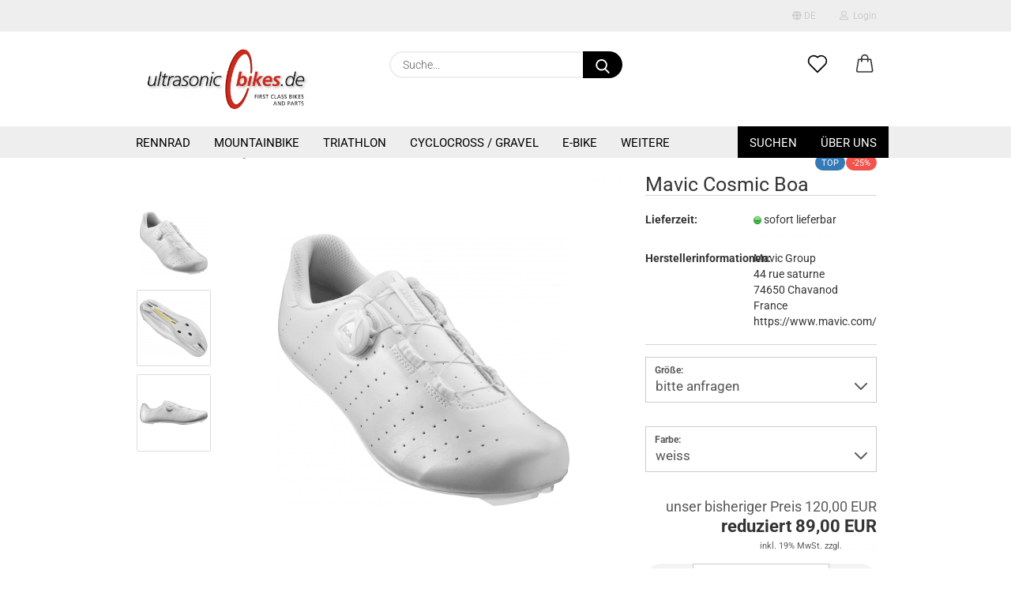

--- FILE ---
content_type: text/html; charset=utf-8
request_url: https://www.ultrasonic-bikes.de/Bekleidung/Schuhe/Mavic-Cosmic-Boa.html
body_size: 24260
content:





	<!DOCTYPE html>
	<html xmlns="http://www.w3.org/1999/xhtml" dir="ltr" lang="de">
		
			<head>
				
					
					<!--

					=========================================================
					Shopsoftware by Gambio GmbH (c) 2005-2021 [www.gambio.de]
					=========================================================

					Gambio GmbH offers you highly scalable E-Commerce-Solutions and Services.
					The Shopsoftware is redistributable under the GNU General Public License (Version 2) [http://www.gnu.org/licenses/gpl-2.0.html].
					based on: E-Commerce Engine Copyright (c) 2006 xt:Commerce, created by Mario Zanier & Guido Winger and licensed under GNU/GPL.
					Information and contribution at http://www.xt-commerce.com

					=========================================================
					Please visit our website: www.gambio.de
					=========================================================

					-->
				

                
    

                    
                

				
					<meta name="viewport" content="width=device-width, initial-scale=1, minimum-scale=1.0" />
				

				
					<meta http-equiv="Content-Type" content="text/html; charset=utf-8" />
		<meta name="language" content="de" />
		<meta name="keywords" content="Mavic Cosmic Boa" />
		<meta name="description" content="Mavic Cosmic Boa" />
		<title>ultrasonic-bikes - Mavic Cosmic Boa</title>
		<meta property="og:title" content="Mavic Cosmic Boa" />
		<meta property="og:site_name" content="ultrasonic-bikes" />
		<meta property="og:locale" content="de_DE" />
		<meta property="og:type" content="product" />
		<meta property="og:description" content="Mavic Cosmic Boa" />
		<meta property="og:image" content="https://www.ultrasonic-bikes.de/images/product_images/info_images/Cosmic-Boa2.jpg" />
		<meta property="og:image" content="https://www.ultrasonic-bikes.de/images/product_images/info_images/Cosmic-Boa3.jpg" />
		<meta property="og:image" content="https://www.ultrasonic-bikes.de/images/product_images/info_images/Cosmic-Boa1.jpg" />

				

								
									

				
					<base href="https://www.ultrasonic-bikes.de/" />
				

				
									

				
									

				
					                        
                            <link id="main-css" type="text/css" rel="stylesheet" href="public/theme/styles/system/main.min.css?bust=1769016699" />
                        
									

				
					<meta name="robots" content="index,follow" />
		<link rel="canonical" href="https://www.ultrasonic-bikes.de/Bekleidung/Schuhe/Mavic-Cosmic-Boa.html?language=de" />
		<meta property="og:url" content="https://www.ultrasonic-bikes.de/Bekleidung/Schuhe/Mavic-Cosmic-Boa.html?language=de">
		<link rel="alternate" hreflang="x-default" href="https://www.ultrasonic-bikes.de/Bekleidung/Schuhe/Mavic-Cosmic-Boa.html?language=de" />
		<link rel="alternate" hreflang="en" href="https://www.ultrasonic-bikes.de/Bike-wear/Shoes/Mavic-Cosmic-Boa.html?language=en" />
		<link rel="alternate" hreflang="de" href="https://www.ultrasonic-bikes.de/Bekleidung/Schuhe/Mavic-Cosmic-Boa.html?language=de" />
		<script src="https://cdn.gambiohub.com/sdk/1.2.0/dist/bundle.js"></script><script>var payPalText = {"ecsNote":"Bitte w\u00e4hlen Sie ihre gew\u00fcnschte PayPal-Zahlungsweise.","paypalUnavailable":"PayPal steht f\u00fcr diese Transaktion im Moment nicht zur Verf\u00fcgung.","errorContinue":"weiter","continueToPayPal":"Weiter mit","errorCheckData":"Es ist ein Fehler aufgetreten. Bitte \u00fcberpr\u00fcfen Sie Ihre Eingaben."};var payPalButtonSettings = {"env":"live","commit":false,"style":{"label":"checkout","shape":"pill","color":"gold","layout":"vertical","tagline":false},"locale":"","fundingCardAllowed":true,"fundingELVAllowed":true,"fundingCreditAllowed":false,"createPaymentUrl":"https:\/\/www.ultrasonic-bikes.de\/shop.php?do=PayPalHub\/CreatePayment&initiator=ecs","authorizedPaymentUrl":"https:\/\/www.ultrasonic-bikes.de\/shop.php?do=PayPalHub\/AuthorizedPayment&initiator=ecs","checkoutUrl":"https:\/\/www.ultrasonic-bikes.de\/shop.php?do=PayPalHub\/RedirectGuest","useVault":false,"jssrc":"https:\/\/www.paypal.com\/sdk\/js?client-id=AVEjCpwSc-e9jOY8dHKoTUckaKtPo0shiwe_T2rKtxp30K4TYGRopYjsUS6Qmkj6bILd7Nt72pbMWCXe&commit=false&intent=authorize&components=buttons%2Cmarks%2Cmessages%2Cfunding-eligibility%2Cgooglepay%2Capplepay%2Ccard-fields&integration-date=2021-11-25&enable-funding=paylater&merchant-id=YHCVATN8B796Y&currency=EUR","partnerAttributionId":"GambioGmbH_Cart_Hub_PPXO","createOrderUrl":"https:\/\/www.ultrasonic-bikes.de\/shop.php?do=PayPalHub\/CreateOrder&initiator=ecs","getOrderUrl":"https:\/\/www.ultrasonic-bikes.de\/shop.php?do=PayPalHub\/GetOrder","approvedOrderUrl":"https:\/\/www.ultrasonic-bikes.de\/shop.php?do=PayPalHub\/ApprovedOrder&initiator=ecs","paymentApproved":false,"developmentMode":false,"cartAmount":0};var jsShoppingCart = {"languageCode":"de","verifySca":"https:\/\/www.ultrasonic-bikes.de\/shop.php?do=PayPalHub\/VerifySca","totalAmount":"0.00","currency":"EUR","env":"live","commit":false,"style":{"label":"checkout","shape":"pill","color":"gold","layout":"vertical","tagline":false},"locale":"","fundingCardAllowed":true,"fundingELVAllowed":true,"fundingCreditAllowed":false,"createPaymentUrl":"https:\/\/www.ultrasonic-bikes.de\/shop.php?do=PayPalHub\/CreatePayment&initiator=ecs","authorizedPaymentUrl":"https:\/\/www.ultrasonic-bikes.de\/shop.php?do=PayPalHub\/AuthorizedPayment&initiator=ecs","checkoutUrl":"https:\/\/www.ultrasonic-bikes.de\/shop.php?do=PayPalHub\/RedirectGuest","useVault":false,"jssrc":"https:\/\/www.paypal.com\/sdk\/js?client-id=AVEjCpwSc-e9jOY8dHKoTUckaKtPo0shiwe_T2rKtxp30K4TYGRopYjsUS6Qmkj6bILd7Nt72pbMWCXe&commit=false&intent=authorize&components=buttons%2Cmarks%2Cmessages%2Cfunding-eligibility%2Cgooglepay%2Capplepay%2Ccard-fields&integration-date=2021-11-25&enable-funding=paylater&merchant-id=YHCVATN8B796Y&currency=EUR","partnerAttributionId":"GambioGmbH_Cart_Hub_PPXO","createOrderUrl":"https:\/\/www.ultrasonic-bikes.de\/shop.php?do=PayPalHub\/CreateOrder&initiator=ecs","getOrderUrl":"https:\/\/www.ultrasonic-bikes.de\/shop.php?do=PayPalHub\/GetOrder","approvedOrderUrl":"https:\/\/www.ultrasonic-bikes.de\/shop.php?do=PayPalHub\/ApprovedOrder&initiator=ecs","paymentApproved":false,"developmentMode":false,"cartAmount":0};var payPalBannerSettings = {"useVault":false,"jssrc":"https:\/\/www.paypal.com\/sdk\/js?client-id=AVEjCpwSc-e9jOY8dHKoTUckaKtPo0shiwe_T2rKtxp30K4TYGRopYjsUS6Qmkj6bILd7Nt72pbMWCXe&commit=false&intent=authorize&components=buttons%2Cmarks%2Cmessages%2Cfunding-eligibility%2Cgooglepay%2Capplepay%2Ccard-fields&integration-date=2021-11-25&enable-funding=paylater&merchant-id=YHCVATN8B796Y&currency=EUR","partnerAttributionId":"GambioGmbH_Cart_Hub_PPXO","positions":{"cartBottom":{"placement":"cart","style":{"layout":"flex","logo":{"type":"primary"},"text":{"color":"black"},"color":"blue","ratio":"1x1"}},"product":{"placement":"product","style":{"layout":"flex","logo":{"type":"primary"},"text":{"color":"black"},"color":"blue","ratio":"1x1"}}},"currency":"EUR","cartAmount":0,"productsPrice":89};</script><script id="paypalconsent" type="application/json">{"purpose_id":null}</script><script src="GXModules/Gambio/Hub/Shop/Javascript/PayPalLoader.js?v=1764777409" async></script><link rel="stylesheet" href="https://cdn.gambiohub.com/sdk/1.2.0/dist/css/gambio_hub.css">
				

				
									

			</head>
		
		
			<body class="page-product-info"
				  data-gambio-namespace="https://www.ultrasonic-bikes.de/public/theme/javascripts/system"
				  data-jse-namespace="https://www.ultrasonic-bikes.de/JSEngine/build"
				  data-gambio-controller="initialize"
				  data-gambio-widget="input_number responsive_image_loader transitions header image_maps modal history dropdown core_workarounds anchor"
				  data-input_number-separator=","
					>

				
					
				

				
									

				
									
		




	



	
		<div id="outer-wrapper" >
			
				<header id="header" class="navbar">
					
                







    <div id="topbar-container">

        
                    

        
            <div class="navbar-topbar">
                
                    <nav data-gambio-widget="menu link_crypter" data-menu-switch-element-position="false" data-menu-events='{"desktop": ["click"], "mobile": ["click"]}' data-menu-ignore-class="dropdown-menu">
                        <ul class="nav navbar-nav navbar-right">

                            <li class="navbar-topbar-item">
                                <ul id="secondaryNavigation" class="nav navbar-nav ignore-menu">
                                                                    </ul>

                                <script id="secondaryNavigation-menu-template" type="text/mustache">
                                    
                                        <ul id="secondaryNavigation" class="nav navbar-nav">
                                            <li v-for="(item, index) in items" class="navbar-topbar-item hidden-xs content-manager-item">
                                                <a href="javascript:;" :title="item.title" @click="goTo(item.content)">
                                                    <span class="fa fa-arrow-circle-right visble-xs-block"></span>
                                                    {{item.title}}
                                                </a>
                                            </li>
                                        </ul>
                                    
                                </script>
                            </li>

                            
                                                            

                            
                                                            

                            
                                                            

                            
                                                            

                            
                                                            

                                                            <li class="dropdown navbar-topbar-item first">

                                    
                                                                                    
                                                <a href="#" class="dropdown-toggle" data-toggle-hover="dropdown">

                                                    
                                                        <span class="language-code hidden-xs">
                                                                                                                            
                                                                    <span class="fa fa-globe"></span>
                                                                
                                                                                                                        de
                                                        </span>
                                                    

                                                    
                                                        <span class="visible-xs-block">
                                                                                                                            
                                                                    <span class="fa fa-globe"></span>
                                                                
                                                                                                                        &nbsp;Sprache
                                                        </span>
                                                    
                                                </a>
                                            
                                                                            

                                    <ul class="level_2 dropdown-menu ignore-menu arrow-top">
                                        <li class="arrow"></li>
                                        <li>
                                            
                                                <form action="/Bekleidung/Schuhe/Mavic-Cosmic-Boa.html" method="POST" class="form-horizontal">

                                                    
                                                                                                                    
                                                                <div class="form-group">
                                                                    <label for="language-switch-dropdown" style="display: inline">Sprache auswählen
                                                                        
	<select id="language-switch-dropdown" name="language" class="form-control">
					
				<option value="de" selected="selected">Deutsch</option>
			
					
				<option value="en">English</option>
			
			</select>

                                                                    </label>
                                                                </div>
                                                            
                                                                                                            

                                                    
                                                                                                            

                                                    
                                                                                                                    
                                                                <div class="form-group">
                                                                    <label for="countries-switch-dropdown" style="display: inline">Lieferland
                                                                        
	<select id="countries-switch-dropdown" name="switch_country" class="form-control">
					
				<option value="AU" >Australien</option>
			
					
				<option value="BE" >Belgien</option>
			
					
				<option value="BG" >Bulgarien</option>
			
					
				<option value="DE" selected>Deutschland</option>
			
					
				<option value="DK" >Dänemark</option>
			
					
				<option value="EE" >Estland</option>
			
					
				<option value="FI" >Finnland</option>
			
					
				<option value="FR" >Frankreich</option>
			
					
				<option value="GR" >Griechenland</option>
			
					
				<option value="IE" >Irland</option>
			
					
				<option value="IS" >Island</option>
			
					
				<option value="IT" >Italien</option>
			
					
				<option value="HR" >Kroatien</option>
			
					
				<option value="LV" >Lettland</option>
			
					
				<option value="LT" >Litauen</option>
			
					
				<option value="LU" >Luxemburg</option>
			
					
				<option value="NL" >Niederlande</option>
			
					
				<option value="XI" >Nordirland</option>
			
					
				<option value="NO" >Norwegen</option>
			
					
				<option value="AT" >Österreich</option>
			
					
				<option value="PL" >Polen</option>
			
					
				<option value="PT" >Portugal</option>
			
					
				<option value="RO" >Rumänien</option>
			
					
				<option value="RU" >Russische Föderation</option>
			
					
				<option value="SE" >Schweden</option>
			
					
				<option value="CH" >Schweiz</option>
			
					
				<option value="SK" >Slowakei (Slowakische Republik)</option>
			
					
				<option value="SI" >Slowenien</option>
			
					
				<option value="ES" >Spanien</option>
			
					
				<option value="ZA" >Südafrika</option>
			
					
				<option value="CZ" >Tschechische Republik</option>
			
					
				<option value="HU" >Ungarn</option>
			
					
				<option value="GB" >Vereinigtes Königreich</option>
			
			</select>

                                                                    </label>
                                                                </div>
                                                            
                                                                                                            

                                                    
                                                        <div class="dropdown-footer row">
                                                            <input type="submit" class="btn btn-primary btn-block" value="Speichern" title="Speichern" />
                                                        </div>
                                                    

                                                    

                                                </form>
                                            
                                        </li>
                                    </ul>
                                </li>
                            
                            
                                                                    
                                        <li class="dropdown navbar-topbar-item">
                                            <a title="Anmeldung" href="/Bekleidung/Schuhe/Mavic-Cosmic-Boa.html#" class="dropdown-toggle" data-toggle-hover="dropdown">
                                                
                                                                                                            
                                                            <span class="fa fa-user-o"></span>
                                                        
                                                                                                    

                                                &nbsp;Login
                                            </a>
                                            




	<ul class="dropdown-menu dropdown-menu-login arrow-top">
		
			<li class="arrow"></li>
		
		
		
			<li class="dropdown-header hidden-xs">Login</li>
		
		
		
			<li>
				<form action="https://www.ultrasonic-bikes.de/login.php?action=process" method="post" class="form-horizontal">
					<input type="hidden" name="return_url" value="https://www.ultrasonic-bikes.de/Bekleidung/Schuhe/Mavic-Cosmic-Boa.html">
					<input type="hidden" name="return_url_hash" value="d823ce36a9e6d2ffc06ca218c669a2596f63de6ee0619944abbdea300eb5e2dc">
					
						<div class="form-group">
                            <label for="box-login-dropdown-login-username" class="form-control sr-only">E-Mail</label>
							<input
                                autocomplete="username"
                                type="email"
                                id="box-login-dropdown-login-username"
                                class="form-control"
                                placeholder="E-Mail"
                                name="email_address"
                                aria-label="E-Mail"
                                oninput="this.setCustomValidity('')"
                                oninvalid="this.setCustomValidity('Bitte geben Sie eine korrekte Emailadresse ein')"
                            />
						</div>
					
					
                        <div class="form-group password-form-field" data-gambio-widget="show_password">
                            <label for="box-login-dropdown-login-password" class="form-control sr-only">Passwort</label>
                            <input autocomplete="current-password" type="password" id="box-login-dropdown-login-password" class="form-control" placeholder="Passwort" name="password" />
                            <button class="btn show-password hidden" type="button">
                                <i class="fa fa-eye" aria-hidden="true"></i>
                                <span class="sr-only">Toggle Password View</span>
                            </button>
                        </div>
					
					
						<div class="dropdown-footer row">
							
	
								
									<input type="submit" class="btn btn-primary btn-block" value="Anmelden" />
								
								<ul>
									
										<li>
											<a title="Konto erstellen" href="https://www.ultrasonic-bikes.de/shop.php?do=CreateRegistree">
												Konto erstellen
											</a>
										</li>
									
									
										<li>
											<a title="Passwort vergessen?" href="https://www.ultrasonic-bikes.de/password_double_opt.php">
												Passwort vergessen?
											</a>
										</li>
									
								</ul>
							
	

	
						</div>
					
				</form>
			</li>
		
	</ul>


                                        </li>
                                    
                                                            

                            
                                                            

                            
                        </ul>
                    </nav>
                
            </div>
        
    </div>

    


	<div class="inside">

		<div class="row">

		
												
			<div class="navbar-header">
									
							
		<a class="navbar-brand" href="https://www.ultrasonic-bikes.de/" title="ultrasonic-bikes">
			<img id="main-header-logo" class="img-responsive" src="https://www.ultrasonic-bikes.de/images/logos/logo_ultrasonic_1500_logo.gif" alt="ultrasonic-bikes-Logo">
		</a>
	
					
								
					
	
	
		
	
				<button type="button" class="navbar-toggle cart-icon" data-toggle="cart">
			<svg width="24" xmlns="http://www.w3.org/2000/svg" viewBox="0 0 40 40"><defs><style>.cls-1{fill:none;}</style></defs><title>cart</title><g id="Ebene_2" data-name="Ebene 2"><g id="Ebene_1-2" data-name="Ebene 1"><path d="M31,13.66a1.08,1.08,0,0,0-1.07-1H26.08V11.28a6.31,6.31,0,0,0-12.62,0v1.36H9.27a1,1,0,0,0-1,1L5.21,32A3.8,3.8,0,0,0,9,35.8H30.19A3.8,3.8,0,0,0,34,31.94Zm-15.42-1V11.28a4.2,4.2,0,0,1,8.39,0v1.35Zm-1.06,5.59a1.05,1.05,0,0,0,1.06-1.06v-2.4H24v2.4a1.06,1.06,0,0,0,2.12,0v-2.4h2.84L31.86,32a1.68,1.68,0,0,1-1.67,1.68H9a1.67,1.67,0,0,1-1.68-1.61l2.94-17.31h3.19v2.4A1.06,1.06,0,0,0,14.51,18.22Z"/></g></g></svg>
			<span class="cart-products-count hidden">
            0
        </span>
		</button>
	

				
			</div>
			
											
		

		
							






	<div class="navbar-search collapse">

		
			<form role="search" action="advanced_search_result.php" method="get" data-gambio-widget="live_search">

				<div class="navbar-search-input-group input-group">
					<input type="text" id="search-field-input" name="keywords" placeholder="Suche..." class="form-control search-input" autocomplete="off" />
					
						<button aria-label="Suche..." type="submit">
							<img src="public/theme/images/svgs/search.svg" class="gx-search-input svg--inject" alt="search icon">
						</button>
					
                    <label for="search-field-input" class="control-label sr-only">Suche...</label>
					

				</div>


									<input type="hidden" value="1" name="inc_subcat" />
				
				<div class="search-result-container"></div>

			</form>
		
	</div>


					

		
					

		
    		<!-- layout_header honeygrid -->
												<div class="navbar-secondary hidden-xs">
								





	<div id="topbar-container">
						
		
					

		
			<div class="">
				
				<nav class="navbar-inverse"  data-gambio-widget="menu link_crypter" data-menu-switch-element-position="false" data-menu-events='{"desktop": ["click"], "mobile": ["click"]}' data-menu-ignore-class="dropdown-menu">
					<ul class="nav navbar-nav">

						

						

						

						

						

						

						
						
													

						
															
									<li class="navbar-topbar-item">
										<a href="https://www.ultrasonic-bikes.de/wish_list.php" aria-label="Merkzettel" class="dropdown-toggle" title="Merkzettel anzeigen">
											
																									
														<span class="language-code hidden-xs">
													<svg width="24" xmlns="http://www.w3.org/2000/svg" viewBox="0 0 40 40"><defs><style>.cls-1{fill:none;}</style></defs><title></title><g id="Ebene_2" data-name="Ebene 2"><g id="Ebene_1-2" data-name="Ebene 1"><path d="M19.19,36a1.16,1.16,0,0,0,1.62,0l12.7-12.61A10,10,0,0,0,20,8.7,10,10,0,0,0,6.5,23.42ZM8.12,10.91a7.6,7.6,0,0,1,5.49-2.26A7.46,7.46,0,0,1,19,10.88l0,0,.18.18a1.15,1.15,0,0,0,1.63,0l.18-.18A7.7,7.7,0,0,1,31.89,21.79L20,33.58,8.12,21.79A7.74,7.74,0,0,1,8.12,10.91Z"/></g></g></svg>
												</span>
														<span class="visible-xs-inline">
													<span class="fa fa-heart-o"></span>
												</span>
													
																							

											<span class="topbar-label">Merkzettel</span>
										</a>
									</li>
								
													

						<li class="dropdown navbar-topbar-item topbar-cart" data-gambio-widget="cart_dropdown">
						<a
								title="Warenkorb"
								aria-label="Warenkorb"
                                role="button"
								class="dropdown-toggle"
								href="/Bekleidung/Schuhe/Mavic-Cosmic-Boa.html#"
	                            data-toggle="cart"
						>
						<span class="cart-info-wrapper">
							
								<!-- layout_header_SECONDARY_NAVIGATION.html malibu -->
																	
									<svg width="24" xmlns="http://www.w3.org/2000/svg" viewBox="0 0 40 40"><defs><style>.cls-1{fill:none;}</style></defs><title></title><g id="Ebene_2" data-name="Ebene 2"><g id="Ebene_1-2" data-name="Ebene 1"><path d="M31,13.66a1.08,1.08,0,0,0-1.07-1H26.08V11.28a6.31,6.31,0,0,0-12.62,0v1.36H9.27a1,1,0,0,0-1,1L5.21,32A3.8,3.8,0,0,0,9,35.8H30.19A3.8,3.8,0,0,0,34,31.94Zm-15.42-1V11.28a4.2,4.2,0,0,1,8.39,0v1.35Zm-1.06,5.59a1.05,1.05,0,0,0,1.06-1.06v-2.4H24v2.4a1.06,1.06,0,0,0,2.12,0v-2.4h2.84L31.86,32a1.68,1.68,0,0,1-1.67,1.68H9a1.67,1.67,0,0,1-1.68-1.61l2.94-17.31h3.19v2.4A1.06,1.06,0,0,0,14.51,18.22Z"/></g></g></svg>
									
															

							<span class="topbar-label">
								<br />
								<span class="products">
									0,00 EUR
								</span>
							</span>

							
																	<span class="cart-products-count edge hidden">
										
									</span>
															
						</span>
						</a>

				</li>

				
			</ul>
		</nav>
				
			</div>
		
	</div>


			</div>
					

		</div>

	</div>
    
    <div id="offcanvas-cart-overlay"></div>
    <div id="offcanvas-cart-content">

        <button aria-label="Warenkorb schließen" data-toggle="cart" class="offcanvas-cart-close c-hamburger c-hamburger--htx">
            <span></span>
            Menü
        </button>
        <!-- layout_header_cart_dropdown begin -->
        



	<ul class="dropdown-menu arrow-top cart-dropdown cart-empty">
		
			<li class="arrow"></li>
		
	
		
					
	
		
            <script>
            function ga4ViewCart() {
                console.log('GA4 is disabled');
            }
        </script>
    
			<li class="cart-dropdown-inside">
		
				
									
				
									
						<div class="cart-empty">
							Sie haben noch keine Artikel in Ihrem Warenkorb.
						</div>
					
								
			</li>
		
	</ul>
        <!-- layout_header_cart_dropdown end -->

    </div>









	<noscript>
		<div class="alert alert-danger noscript-notice" role="alert">
			JavaScript ist in Ihrem Browser deaktiviert. Aktivieren Sie JavaScript, um alle Funktionen des Shops nutzen und alle Inhalte sehen zu können.
		</div>
	</noscript>


    
                     
                                  


	<div id="categories">
		<div class="navbar-collapse collapse">
			
				<nav class="navbar-default navbar-categories" data-gambio-widget="menu">
					
                        <ul class="level-1 nav navbar-nav">
                             
                                                            
                                    <li class="dropdown level-1-child" data-id="2">
                                        
                                            <a class="dropdown-toggle" href="https://www.ultrasonic-bikes.de/?cat=c2_Rennrad-Rennrad.html" title="Rennrad">
                                                
                                                    Rennrad
                                                
                                                                                            </a>
                                        
                                        
                                                                                            
                                                    <ul data-level="2" class="level-2 dropdown-menu dropdown-menu-child">
                                                        
                                                            <li class="enter-category hidden-sm hidden-md hidden-lg show-more">
                                                                
                                                                    <a class="dropdown-toggle" href="https://www.ultrasonic-bikes.de/?cat=c2_Rennrad-Rennrad.html" title="Rennrad">
                                                                        
                                                                            Rennrad anzeigen
                                                                        
                                                                    </a>
                                                                
                                                            </li>
                                                        

                                                                                                                                                                                                                                                                                                                                                                                                                                                                                                                                                                                                                                                                                                                                                                                                                                                                                                                                                                                                                                                        
                                                        
                                                                                                                            
                                                                    <li class="dropdown level-2-child">
                                                                        <a href="https://www.ultrasonic-bikes.de/?cat=c6_Komplettraeder-Komplettraeder-6.html" title="Kompletträder">
                                                                            Kompletträder
                                                                        </a>
                                                                                                                                                    <ul  data-level="3" class="level-3 dropdown-menu dropdown-menu-child">
                                                                                <li class="enter-category">
                                                                                    <a href="https://www.ultrasonic-bikes.de/?cat=c6_Komplettraeder-Komplettraeder-6.html" title="Kompletträder" class="dropdown-toggle">
                                                                                        Kompletträder anzeigen
                                                                                    </a>
                                                                                </li>
                                                                                                                                                                    
                                                                                        <li class="level-3-child">
                                                                                            <a href="https://www.ultrasonic-bikes.de/?cat=c172_Wilier-Wilier-Road-Bikes-172.html" title="Wilier">
                                                                                                Wilier
                                                                                            </a>
                                                                                        </li>
                                                                                    
                                                                                                                                                                    
                                                                                        <li class="level-3-child">
                                                                                            <a href="https://www.ultrasonic-bikes.de/?cat=c54_Simplon-Simplon-Road-54.html" title="Simplon">
                                                                                                Simplon
                                                                                            </a>
                                                                                        </li>
                                                                                    
                                                                                                                                                                    
                                                                                        <li class="level-3-child">
                                                                                            <a href="https://www.ultrasonic-bikes.de/?cat=c27_Isaac-Isaac-de.html" title="Isaac">
                                                                                                Isaac
                                                                                            </a>
                                                                                        </li>
                                                                                    
                                                                                                                                                                    
                                                                                        <li class="level-3-child">
                                                                                            <a href="https://www.ultrasonic-bikes.de/?cat=c109_Felt-Road-Bikes-109.html" title="Felt">
                                                                                                Felt
                                                                                            </a>
                                                                                        </li>
                                                                                    
                                                                                                                                                                    
                                                                                        <li class="level-3-child">
                                                                                            <a href="https://www.ultrasonic-bikes.de/?cat=c47_Kuota-Kuota-47.html" title="Kuota">
                                                                                                Kuota
                                                                                            </a>
                                                                                        </li>
                                                                                    
                                                                                                                                                            </ul>
                                                                                                                                            </li>
                                                                
                                                                                                                            
                                                                    <li class="level-2-child">
                                                                        <a href="https://www.ultrasonic-bikes.de/?cat=c26_Gruppen-Gruppen.html" title="Gruppen">
                                                                            Gruppen
                                                                        </a>
                                                                                                                                            </li>
                                                                
                                                                                                                            
                                                                    <li class="level-2-child">
                                                                        <a href="https://www.ultrasonic-bikes.de/?cat=c5_Rahmen-Rahmen.html" title="Rahmen">
                                                                            Rahmen
                                                                        </a>
                                                                                                                                            </li>
                                                                
                                                                                                                            
                                                                    <li class="level-2-child">
                                                                        <a href="https://www.ultrasonic-bikes.de/?cat=c14_Laufradsaetze-Laufradsaetze-14.html" title="Laufradsätze">
                                                                            Laufradsätze
                                                                        </a>
                                                                                                                                            </li>
                                                                
                                                            
                                                        
                                                        
                                                            <li class="enter-category hidden-more hidden-xs">
                                                                <a class="dropdown-toggle col-xs-6"
                                                                   href="https://www.ultrasonic-bikes.de/?cat=c2_Rennrad-Rennrad.html"
                                                                   title="Rennrad">Rennrad anzeigen</a>
                                                                <span class="close-menu-container col-xs-6">
                                                        <span class="close-flyout"><i class="fa fa-close"></i></span>
                                                    </span>
                                                            </li>
                                                        
                                                    </ul>
                                                
                                                                                    
                                    </li>
                                
                                                            
                                    <li class="dropdown level-1-child" data-id="3">
                                        
                                            <a class="dropdown-toggle" href="https://www.ultrasonic-bikes.de/?cat=c3_Mountainbike-Mountainbike.html" title="Mountainbike">
                                                
                                                    Mountainbike
                                                
                                                                                            </a>
                                        
                                        
                                                                                            
                                                    <ul data-level="2" class="level-2 dropdown-menu dropdown-menu-child">
                                                        
                                                            <li class="enter-category hidden-sm hidden-md hidden-lg show-more">
                                                                
                                                                    <a class="dropdown-toggle" href="https://www.ultrasonic-bikes.de/?cat=c3_Mountainbike-Mountainbike.html" title="Mountainbike">
                                                                        
                                                                            Mountainbike anzeigen
                                                                        
                                                                    </a>
                                                                
                                                            </li>
                                                        

                                                                                                                                                                                                                                                                                                                                                                                                                                                                                                                                                                                                                                                                                                                                                                                                        
                                                        
                                                                                                                            
                                                                    <li class="dropdown level-2-child">
                                                                        <a href="https://www.ultrasonic-bikes.de/?cat=c11_Komplettraeder-Komplettraeder.html" title="Kompletträder">
                                                                            Kompletträder
                                                                        </a>
                                                                                                                                                    <ul  data-level="3" class="level-3 dropdown-menu dropdown-menu-child">
                                                                                <li class="enter-category">
                                                                                    <a href="https://www.ultrasonic-bikes.de/?cat=c11_Komplettraeder-Komplettraeder.html" title="Kompletträder" class="dropdown-toggle">
                                                                                        Kompletträder anzeigen
                                                                                    </a>
                                                                                </li>
                                                                                                                                                                    
                                                                                        <li class="level-3-child">
                                                                                            <a href="https://www.ultrasonic-bikes.de/?cat=c57_Felt-Felt-MTB-57.html" title="Felt">
                                                                                                Felt
                                                                                            </a>
                                                                                        </li>
                                                                                    
                                                                                                                                                                    
                                                                                        <li class="level-3-child">
                                                                                            <a href="https://www.ultrasonic-bikes.de/?cat=c48_Kuota-MTB-Cross-24.html" title="Kuota">
                                                                                                Kuota
                                                                                            </a>
                                                                                        </li>
                                                                                    
                                                                                                                                                                    
                                                                                        <li class="level-3-child">
                                                                                            <a href="https://www.ultrasonic-bikes.de/?cat=c78_Simplon-Simplon-MTB-78.html" title="Simplon">
                                                                                                Simplon
                                                                                            </a>
                                                                                        </li>
                                                                                    
                                                                                                                                                                    
                                                                                        <li class="level-3-child">
                                                                                            <a href="https://www.ultrasonic-bikes.de/?cat=c55_Droessiger-Droessiger.html" title="Drössiger">
                                                                                                Drössiger
                                                                                            </a>
                                                                                        </li>
                                                                                    
                                                                                                                                                            </ul>
                                                                                                                                            </li>
                                                                
                                                                                                                            
                                                                    <li class="level-2-child">
                                                                        <a href="https://www.ultrasonic-bikes.de/?cat=c10_Gruppen-Komplettgruppen.html" title="Gruppen">
                                                                            Gruppen
                                                                        </a>
                                                                                                                                            </li>
                                                                
                                                                                                                            
                                                                    <li class="level-2-child">
                                                                        <a href="https://www.ultrasonic-bikes.de/?cat=c12_Laufradsaetze-Laufradsaetze.html" title="Laufradsätze">
                                                                            Laufradsätze
                                                                        </a>
                                                                                                                                            </li>
                                                                
                                                            
                                                        
                                                        
                                                            <li class="enter-category hidden-more hidden-xs">
                                                                <a class="dropdown-toggle col-xs-6"
                                                                   href="https://www.ultrasonic-bikes.de/?cat=c3_Mountainbike-Mountainbike.html"
                                                                   title="Mountainbike">Mountainbike anzeigen</a>
                                                                <span class="close-menu-container col-xs-6">
                                                        <span class="close-flyout"><i class="fa fa-close"></i></span>
                                                    </span>
                                                            </li>
                                                        
                                                    </ul>
                                                
                                                                                    
                                    </li>
                                
                                                            
                                    <li class="level-1-child" data-id="4">
                                        
                                            <a class="dropdown-toggle" href="https://www.ultrasonic-bikes.de/?cat=c4_Triathlon-Triathlon-4-4.html" title="Triathlon">
                                                
                                                    Triathlon
                                                
                                                                                            </a>
                                        
                                        
                                                                                    
                                    </li>
                                
                                                            
                                    <li class="level-1-child" data-id="45">
                                        
                                            <a class="dropdown-toggle" href="https://www.ultrasonic-bikes.de/?cat=c45_Cyclocross---Gravel-Gravel.html" title="Cyclocross / Gravel">
                                                
                                                    Cyclocross / Gravel
                                                
                                                                                            </a>
                                        
                                        
                                                                                    
                                    </li>
                                
                                                            
                                    <li class="level-1-child" data-id="43">
                                        
                                            <a class="dropdown-toggle" href="https://www.ultrasonic-bikes.de/?cat=c43_E-Bike-E-Bike.html" title="E-Bike">
                                                
                                                    E-Bike
                                                
                                                                                            </a>
                                        
                                        
                                                                                    
                                    </li>
                                
                                                            
                                    <li class="dropdown level-1-child" data-id="160">
                                        
                                            <a class="dropdown-toggle" href="https://www.ultrasonic-bikes.de/?cat=c160_Wilier-Wilier-Triestina.html" title="Wilier">
                                                
                                                    Wilier
                                                
                                                                                            </a>
                                        
                                        
                                                                                            
                                                    <ul data-level="2" class="level-2 dropdown-menu dropdown-menu-child">
                                                        
                                                            <li class="enter-category hidden-sm hidden-md hidden-lg show-more">
                                                                
                                                                    <a class="dropdown-toggle" href="https://www.ultrasonic-bikes.de/?cat=c160_Wilier-Wilier-Triestina.html" title="Wilier">
                                                                        
                                                                            Wilier anzeigen
                                                                        
                                                                    </a>
                                                                
                                                            </li>
                                                        

                                                                                                                                                                                                                                                                                                                                                                                                                                                                                                                                                                                                                                                                                                                                                                                                        
                                                        
                                                                                                                            
                                                                    <li class="level-2-child">
                                                                        <a href="https://www.ultrasonic-bikes.de/?cat=c165_Road-Bikes-Wilier-Road-Bikes.html" title="Road Bikes">
                                                                            Road Bikes
                                                                        </a>
                                                                                                                                            </li>
                                                                
                                                                                                                            
                                                                    <li class="level-2-child">
                                                                        <a href="https://www.ultrasonic-bikes.de/?cat=c168_Gravel-Wilier-Gravel.html" title="Gravel">
                                                                            Gravel
                                                                        </a>
                                                                                                                                            </li>
                                                                
                                                                                                                            
                                                                    <li class="level-2-child">
                                                                        <a href="https://www.ultrasonic-bikes.de/?cat=c169_E-Bike-Wilier-E-Bike.html" title="E-Bike">
                                                                            E-Bike
                                                                        </a>
                                                                                                                                            </li>
                                                                
                                                            
                                                        
                                                        
                                                            <li class="enter-category hidden-more hidden-xs">
                                                                <a class="dropdown-toggle col-xs-6"
                                                                   href="https://www.ultrasonic-bikes.de/?cat=c160_Wilier-Wilier-Triestina.html"
                                                                   title="Wilier">Wilier anzeigen</a>
                                                                <span class="close-menu-container col-xs-6">
                                                        <span class="close-flyout"><i class="fa fa-close"></i></span>
                                                    </span>
                                                            </li>
                                                        
                                                    </ul>
                                                
                                                                                    
                                    </li>
                                
                                                            
                                    <li class="dropdown level-1-child" data-id="53">
                                        
                                            <a class="dropdown-toggle" href="https://www.ultrasonic-bikes.de/?cat=c53_Simplon-Simplon-53.html" title="Simplon">
                                                
                                                    Simplon
                                                
                                                                                            </a>
                                        
                                        
                                                                                            
                                                    <ul data-level="2" class="level-2 dropdown-menu dropdown-menu-child">
                                                        
                                                            <li class="enter-category hidden-sm hidden-md hidden-lg show-more">
                                                                
                                                                    <a class="dropdown-toggle" href="https://www.ultrasonic-bikes.de/?cat=c53_Simplon-Simplon-53.html" title="Simplon">
                                                                        
                                                                            Simplon anzeigen
                                                                        
                                                                    </a>
                                                                
                                                            </li>
                                                        

                                                                                                                                                                                                                                                                                                                                                                                                                                                                                                                                                                                                                                                                                                                                                                                                                                                                                                                                                                                                                                                                                                                                                                                                                                                                                                                                                                                                                                                                                                                                                                                                                                                                                                                                                                                                                                                                                                                                                                                                                                                        
                                                        
                                                                                                                            
                                                                    <li class="level-2-child">
                                                                        <a href="https://www.ultrasonic-bikes.de/?cat=c72_Road-Bikes-Simplon-Road-72.html" title="Road Bikes">
                                                                            Road Bikes
                                                                        </a>
                                                                                                                                            </li>
                                                                
                                                                                                                            
                                                                    <li class="level-2-child">
                                                                        <a href="https://www.ultrasonic-bikes.de/?cat=c71_MTB-Simplon-MTB-71.html" title="MTB">
                                                                            MTB
                                                                        </a>
                                                                                                                                            </li>
                                                                
                                                                                                                            
                                                                    <li class="level-2-child">
                                                                        <a href="https://www.ultrasonic-bikes.de/?cat=c104_E-MTB-Simplon-E-MTB.html" title="E-MTB">
                                                                            E-MTB
                                                                        </a>
                                                                                                                                            </li>
                                                                
                                                                                                                            
                                                                    <li class="level-2-child">
                                                                        <a href="https://www.ultrasonic-bikes.de/?cat=c92_Triathlon-Simplon-Triathlon.html" title="Triathlon">
                                                                            Triathlon
                                                                        </a>
                                                                                                                                            </li>
                                                                
                                                                                                                            
                                                                    <li class="level-2-child">
                                                                        <a href="https://www.ultrasonic-bikes.de/?cat=c134_Cross---Gravel-Simplon-Cross-Gravel.html" title="Cross / Gravel">
                                                                            Cross / Gravel
                                                                        </a>
                                                                                                                                            </li>
                                                                
                                                                                                                            
                                                                    <li class="level-2-child">
                                                                        <a href="https://www.ultrasonic-bikes.de/?cat=c145_E-Bike-Simplon-E-Bike.html" title="E-Bike">
                                                                            E-Bike
                                                                        </a>
                                                                                                                                            </li>
                                                                
                                                                                                                            
                                                                    <li class="level-2-child">
                                                                        <a href="https://www.ultrasonic-bikes.de/?cat=c150_Ausstellungsraeder-Simplon-Road-150.html" title="Ausstellungsräder">
                                                                            Ausstellungsräder
                                                                        </a>
                                                                                                                                            </li>
                                                                
                                                                                                                            
                                                                    <li class="level-2-child">
                                                                        <a href="https://www.ultrasonic-bikes.de/?cat=c56_Zubehoer-Simplon-Zubehoer-56.html" title="Zubehör">
                                                                            Zubehör
                                                                        </a>
                                                                                                                                            </li>
                                                                
                                                            
                                                        
                                                        
                                                            <li class="enter-category hidden-more hidden-xs">
                                                                <a class="dropdown-toggle col-xs-6"
                                                                   href="https://www.ultrasonic-bikes.de/?cat=c53_Simplon-Simplon-53.html"
                                                                   title="Simplon">Simplon anzeigen</a>
                                                                <span class="close-menu-container col-xs-6">
                                                        <span class="close-flyout"><i class="fa fa-close"></i></span>
                                                    </span>
                                                            </li>
                                                        
                                                    </ul>
                                                
                                                                                    
                                    </li>
                                
                                                            
                                    <li class="dropdown level-1-child" data-id="73">
                                        
                                            <a class="dropdown-toggle" href="https://www.ultrasonic-bikes.de/?cat=c73_Isaac-Isaac-de-73.html" title="Isaac">
                                                
                                                    Isaac
                                                
                                                                                            </a>
                                        
                                        
                                                                                            
                                                    <ul data-level="2" class="level-2 dropdown-menu dropdown-menu-child">
                                                        
                                                            <li class="enter-category hidden-sm hidden-md hidden-lg show-more">
                                                                
                                                                    <a class="dropdown-toggle" href="https://www.ultrasonic-bikes.de/?cat=c73_Isaac-Isaac-de-73.html" title="Isaac">
                                                                        
                                                                            Isaac anzeigen
                                                                        
                                                                    </a>
                                                                
                                                            </li>
                                                        

                                                                                                                                                                                                                                                                                                        
                                                        
                                                                                                                            
                                                                    <li class="level-2-child">
                                                                        <a href="https://www.ultrasonic-bikes.de/?cat=c75_Isaac-2026-Isaac-2025.html" title="Isaac 2026">
                                                                            Isaac 2026
                                                                        </a>
                                                                                                                                            </li>
                                                                
                                                            
                                                        
                                                        
                                                            <li class="enter-category hidden-more hidden-xs">
                                                                <a class="dropdown-toggle col-xs-6"
                                                                   href="https://www.ultrasonic-bikes.de/?cat=c73_Isaac-Isaac-de-73.html"
                                                                   title="Isaac">Isaac anzeigen</a>
                                                                <span class="close-menu-container col-xs-6">
                                                        <span class="close-flyout"><i class="fa fa-close"></i></span>
                                                    </span>
                                                            </li>
                                                        
                                                    </ul>
                                                
                                                                                    
                                    </li>
                                
                                                            
                                    <li class="dropdown level-1-child" data-id="19">
                                        
                                            <a class="dropdown-toggle" href="https://www.ultrasonic-bikes.de/?cat=c19_Felt-Felt.html" title="Felt">
                                                
                                                    Felt
                                                
                                                                                            </a>
                                        
                                        
                                                                                            
                                                    <ul data-level="2" class="level-2 dropdown-menu dropdown-menu-child">
                                                        
                                                            <li class="enter-category hidden-sm hidden-md hidden-lg show-more">
                                                                
                                                                    <a class="dropdown-toggle" href="https://www.ultrasonic-bikes.de/?cat=c19_Felt-Felt.html" title="Felt">
                                                                        
                                                                            Felt anzeigen
                                                                        
                                                                    </a>
                                                                
                                                            </li>
                                                        

                                                                                                                                                                                                                                                                                                                                                                                                                                                                                                                                                                                                                                                                                                                                                                                                                                                                                                                                                                                                                                                                                                                                                                                                                                                                                                        
                                                        
                                                                                                                            
                                                                    <li class="dropdown level-2-child">
                                                                        <a href="https://www.ultrasonic-bikes.de/?cat=c107_Road-Bikes-Road-Bikes.html" title="Road Bikes">
                                                                            Road Bikes
                                                                        </a>
                                                                                                                                                    <ul  data-level="3" class="level-3 dropdown-menu dropdown-menu-child">
                                                                                <li class="enter-category">
                                                                                    <a href="https://www.ultrasonic-bikes.de/?cat=c107_Road-Bikes-Road-Bikes.html" title="Road Bikes" class="dropdown-toggle">
                                                                                        Road Bikes anzeigen
                                                                                    </a>
                                                                                </li>
                                                                                                                                                                    
                                                                                        <li class="level-3-child">
                                                                                            <a href="https://www.ultrasonic-bikes.de/?cat=c147_Aero-Road-Aero-Road.html" title="Aero Road">
                                                                                                Aero Road
                                                                                            </a>
                                                                                        </li>
                                                                                    
                                                                                                                                                                    
                                                                                        <li class="level-3-child">
                                                                                            <a href="https://www.ultrasonic-bikes.de/?cat=c153_Race-Race.html" title="Race">
                                                                                                Race
                                                                                            </a>
                                                                                        </li>
                                                                                    
                                                                                                                                                                    
                                                                                        <li class="level-3-child">
                                                                                            <a href="https://www.ultrasonic-bikes.de/?cat=c146_Endurance-Endurance.html" title="Endurance">
                                                                                                Endurance
                                                                                            </a>
                                                                                        </li>
                                                                                    
                                                                                                                                                            </ul>
                                                                                                                                            </li>
                                                                
                                                                                                                            
                                                                    <li class="level-2-child">
                                                                        <a href="https://www.ultrasonic-bikes.de/?cat=c108_Triathlon-Bikes-TT-Bikes.html" title="Triathlon Bikes">
                                                                            Triathlon Bikes
                                                                        </a>
                                                                                                                                            </li>
                                                                
                                                                                                                            
                                                                    <li class="level-2-child">
                                                                        <a href="https://www.ultrasonic-bikes.de/?cat=c138_Cross-Cross.html" title="Cross">
                                                                            Cross
                                                                        </a>
                                                                                                                                            </li>
                                                                
                                                                                                                            
                                                                    <li class="level-2-child">
                                                                        <a href="https://www.ultrasonic-bikes.de/?cat=c154_Gravel-Gravel-154.html" title="Gravel">
                                                                            Gravel
                                                                        </a>
                                                                                                                                            </li>
                                                                
                                                                                                                            
                                                                    <li class="level-2-child">
                                                                        <a href="https://www.ultrasonic-bikes.de/?cat=c152_E-Bike-E-Bike-152.html" title="E-Bike">
                                                                            E-Bike
                                                                        </a>
                                                                                                                                            </li>
                                                                
                                                            
                                                        
                                                        
                                                            <li class="enter-category hidden-more hidden-xs">
                                                                <a class="dropdown-toggle col-xs-6"
                                                                   href="https://www.ultrasonic-bikes.de/?cat=c19_Felt-Felt.html"
                                                                   title="Felt">Felt anzeigen</a>
                                                                <span class="close-menu-container col-xs-6">
                                                        <span class="close-flyout"><i class="fa fa-close"></i></span>
                                                    </span>
                                                            </li>
                                                        
                                                    </ul>
                                                
                                                                                    
                                    </li>
                                
                                                            
                                    <li class="dropdown level-1-child" data-id="35">
                                        
                                            <a class="dropdown-toggle" href="https://www.ultrasonic-bikes.de/?cat=c35_Teile-Teile.html" title="Teile">
                                                
                                                    Teile
                                                
                                                                                            </a>
                                        
                                        
                                                                                            
                                                    <ul data-level="2" class="level-2 dropdown-menu dropdown-menu-child">
                                                        
                                                            <li class="enter-category hidden-sm hidden-md hidden-lg show-more">
                                                                
                                                                    <a class="dropdown-toggle" href="https://www.ultrasonic-bikes.de/?cat=c35_Teile-Teile.html" title="Teile">
                                                                        
                                                                            Teile anzeigen
                                                                        
                                                                    </a>
                                                                
                                                            </li>
                                                        

                                                                                                                                                                                                                                                                                                                                                                                                                                                                                                                                                                                                                                                                                                                                                                                                                                                                                                                                                                                                                                                                                                                                                                                                                                                                                                                                                                                                                                                                                                                                                        
                                                        
                                                                                                                            
                                                                    <li class="level-2-child">
                                                                        <a href="https://www.ultrasonic-bikes.de/?cat=c9_Vorbauten-Vorbauten.html" title="Vorbauten">
                                                                            Vorbauten
                                                                        </a>
                                                                                                                                            </li>
                                                                
                                                                                                                            
                                                                    <li class="level-2-child">
                                                                        <a href="https://www.ultrasonic-bikes.de/?cat=c44_Kurbelsaetze-Komplettgruppen-26.html" title="Kurbelsätze">
                                                                            Kurbelsätze
                                                                        </a>
                                                                                                                                            </li>
                                                                
                                                                                                                            
                                                                    <li class="level-2-child">
                                                                        <a href="https://www.ultrasonic-bikes.de/?cat=c13_Bereifung-Bereifung.html" title="Bereifung">
                                                                            Bereifung
                                                                        </a>
                                                                                                                                            </li>
                                                                
                                                                                                                            
                                                                    <li class="level-2-child">
                                                                        <a href="https://www.ultrasonic-bikes.de/?cat=c15_Pedale-Pedale.html" title="Pedale">
                                                                            Pedale
                                                                        </a>
                                                                                                                                            </li>
                                                                
                                                                                                                            
                                                                    <li class="level-2-child">
                                                                        <a href="https://www.ultrasonic-bikes.de/?cat=c149_Computer---Tachos-Computer.html" title="Computer / Tachos">
                                                                            Computer / Tachos
                                                                        </a>
                                                                                                                                            </li>
                                                                
                                                                                                                            
                                                                    <li class="level-2-child">
                                                                        <a href="https://www.ultrasonic-bikes.de/?cat=c148_Leistungsmesser-Leistungsmesser.html" title="Leistungsmesser">
                                                                            Leistungsmesser
                                                                        </a>
                                                                                                                                            </li>
                                                                
                                                            
                                                        
                                                        
                                                            <li class="enter-category hidden-more hidden-xs">
                                                                <a class="dropdown-toggle col-xs-6"
                                                                   href="https://www.ultrasonic-bikes.de/?cat=c35_Teile-Teile.html"
                                                                   title="Teile">Teile anzeigen</a>
                                                                <span class="close-menu-container col-xs-6">
                                                        <span class="close-flyout"><i class="fa fa-close"></i></span>
                                                    </span>
                                                            </li>
                                                        
                                                    </ul>
                                                
                                                                                    
                                    </li>
                                
                                                            
                                    <li class="dropdown level-1-child" data-id="18">
                                        
                                            <a class="dropdown-toggle" href="https://www.ultrasonic-bikes.de/?cat=c18_Bekleidung-Bekleidung.html" title="Bekleidung">
                                                
                                                    Bekleidung
                                                
                                                                                            </a>
                                        
                                        
                                                                                            
                                                    <ul data-level="2" class="level-2 dropdown-menu dropdown-menu-child">
                                                        
                                                            <li class="enter-category hidden-sm hidden-md hidden-lg show-more">
                                                                
                                                                    <a class="dropdown-toggle" href="https://www.ultrasonic-bikes.de/?cat=c18_Bekleidung-Bekleidung.html" title="Bekleidung">
                                                                        
                                                                            Bekleidung anzeigen
                                                                        
                                                                    </a>
                                                                
                                                            </li>
                                                        

                                                                                                                                                                                                                                                                                                                                                                                                                                                                                                                                                                                                                                                                                                                                                                                                                                                                                                                                                                                                                                                                                                                                                                                                                                                                                                                                                                                                                                                                                                                                                                                                                                                                                                                                                                                                        
                                                        
                                                                                                                            
                                                                    <li class="level-2-child">
                                                                        <a href="https://www.ultrasonic-bikes.de/?cat=c66_Jacken---Westen-Jacken.html" title="Jacken / Westen">
                                                                            Jacken / Westen
                                                                        </a>
                                                                                                                                            </li>
                                                                
                                                                                                                            
                                                                    <li class="level-2-child">
                                                                        <a href="https://www.ultrasonic-bikes.de/?cat=c91_Hosen-kurz-Hosen-kurz-91.html" title="Hosen kurz">
                                                                            Hosen kurz
                                                                        </a>
                                                                                                                                            </li>
                                                                
                                                                                                                            
                                                                    <li class="level-2-child">
                                                                        <a href="https://www.ultrasonic-bikes.de/?cat=c93_Hosen-lang-Hosen-lang-93.html" title="Hosen lang">
                                                                            Hosen lang
                                                                        </a>
                                                                                                                                            </li>
                                                                
                                                                                                                            
                                                                    <li class="level-2-child">
                                                                        <a href="https://www.ultrasonic-bikes.de/?cat=c67_Damenhosen-Damenhosen.html" title="Damenhosen">
                                                                            Damenhosen
                                                                        </a>
                                                                                                                                            </li>
                                                                
                                                                                                                            
                                                                    <li class="level-2-child">
                                                                        <a href="https://www.ultrasonic-bikes.de/?cat=c68_Trikots-Trikots.html" title="Trikots">
                                                                            Trikots
                                                                        </a>
                                                                                                                                            </li>
                                                                
                                                                                                                            
                                                                    <li class="level-2-child">
                                                                        <a href="https://www.ultrasonic-bikes.de/?cat=c61_Helme-Helme.html" title="Helme">
                                                                            Helme
                                                                        </a>
                                                                                                                                            </li>
                                                                
                                                                                                                            
                                                                    <li class="level-2-child active">
                                                                        <a href="https://www.ultrasonic-bikes.de/?cat=c174_Schuhe-Schuhe.html" title="Schuhe">
                                                                            Schuhe
                                                                        </a>
                                                                                                                                            </li>
                                                                
                                                            
                                                        
                                                        
                                                            <li class="enter-category hidden-more hidden-xs">
                                                                <a class="dropdown-toggle col-xs-6"
                                                                   href="https://www.ultrasonic-bikes.de/?cat=c18_Bekleidung-Bekleidung.html"
                                                                   title="Bekleidung">Bekleidung anzeigen</a>
                                                                <span class="close-menu-container col-xs-6">
                                                        <span class="close-flyout"><i class="fa fa-close"></i></span>
                                                    </span>
                                                            </li>
                                                        
                                                    </ul>
                                                
                                                                                    
                                    </li>
                                
                            
                            



	
					
				<li id="mainNavigation" class="custom custom-entries hidden-xs">
											
							<a  data-id="top_custom-0"
							   href="https://www.ultrasonic-bikes.de/shop_content.php?coID=30"
							   							   title="Suchen">
									Suchen
							</a>
						
											
							<a  data-id="top_custom-1"
							   href="https://www.ultrasonic-bikes.de/shop_content.php?coID=82"
							   							   title="Über uns">
									Über uns
							</a>
						
									</li>
			

            <script id="mainNavigation-menu-template" type="text/mustache">
                
				    <li id="mainNavigation" class="custom custom-entries hidden-xs">
                        <a v-for="(item, index) in items" href="javascript:;" @click="goTo(item.content)">
                            {{item.title}}
                        </a>
                    </li>
                
            </script>

							
					<li class="dropdown custom topmenu-content visible-xs" data-id="top_custom-0">
						
							<a class="dropdown-toggle"
								   href="https://www.ultrasonic-bikes.de/shop_content.php?coID=30"
								   								   title="Suchen">
								Suchen
							</a>
						
					</li>
				
							
					<li class="dropdown custom topmenu-content visible-xs" data-id="top_custom-1">
						
							<a class="dropdown-toggle"
								   href="https://www.ultrasonic-bikes.de/shop_content.php?coID=82"
								   								   title="Über uns">
								Über uns
							</a>
						
					</li>
				
						


                            
                                <li class="dropdown dropdown-more" style="display: none">
                                    <a class="dropdown-toggle" href="#" title="">
                                        Weitere
                                    </a>
                                    <ul class="level-2 dropdown-menu ignore-menu"></ul>
                                </li>
                            

                        </ul>
                    
                </nav>
			
		</div>
	</div>

             
             
 				</header>
				<button id="meco-overlay-menu-toggle" aria-label="Warenkorb schließen" data-toggle="menu" class="c-hamburger c-hamburger--htx visible-xs-block">
					<span></span> Menü
				</button>
				<div id="meco-overlay-menu">
					
																									<div class="meco-overlay-menu-search">
								






	<div class=" collapse">

		
			<form role="search" action="advanced_search_result.php" method="get" data-gambio-widget="live_search">

				<div class="- ">
					<input type="text" id="search-field-input-overlay" name="keywords" placeholder="Suche..." class="form-control search-input" autocomplete="off" />
					
						<button aria-label="Suche..." type="submit">
							<img src="public/theme/images/svgs/search.svg" class="gx-search-input svg--inject" alt="search icon">
						</button>
					
                    <label for="search-field-input-overlay" class="control-label sr-only">Suche...</label>
					

				</div>


									<input type="hidden" value="1" name="inc_subcat" />
				
				<div class="search-result-container"></div>

			</form>
		
	</div>


							</div>
											
				</div>
			

			
				
				

			
				<div id="wrapper">
					<div class="row">

						
							<div id="main">
								<div class="main-inside">
									
										
	
			<script type="application/ld+json">{"@context":"https:\/\/schema.org","@type":"BreadcrumbList","itemListElement":[{"@type":"ListItem","position":1,"name":"Startseite","item":"https:\/\/www.ultrasonic-bikes.de\/"},{"@type":"ListItem","position":2,"name":"Bekleidung","item":"https:\/\/www.ultrasonic-bikes.de\/?cat=c18_Bekleidung-Bekleidung.html"},{"@type":"ListItem","position":3,"name":"Schuhe","item":"https:\/\/www.ultrasonic-bikes.de\/?cat=c174_Schuhe-Schuhe.html"},{"@type":"ListItem","position":4,"name":"Mavic Cosmic Boa","item":"https:\/\/www.ultrasonic-bikes.de\/Bekleidung\/Schuhe\/Mavic-Cosmic-Boa.html"}]}</script>
	    
		<div id="breadcrumb_navi">
            				<span class="breadcrumbEntry">
													<a href="https://www.ultrasonic-bikes.de/" class="headerNavigation" >
								<span aria-label="Startseite">Startseite</span>
							</a>
											</span>
                <span class="breadcrumbSeparator"> &raquo; </span>            				<span class="breadcrumbEntry">
													<a href="https://www.ultrasonic-bikes.de/?cat=c18_Bekleidung-Bekleidung.html" class="headerNavigation" >
								<span aria-label="Bekleidung">Bekleidung</span>
							</a>
											</span>
                <span class="breadcrumbSeparator"> &raquo; </span>            				<span class="breadcrumbEntry">
													<a href="https://www.ultrasonic-bikes.de/?cat=c174_Schuhe-Schuhe.html" class="headerNavigation" >
								<span aria-label="Schuhe">Schuhe</span>
							</a>
											</span>
                <span class="breadcrumbSeparator"> &raquo; </span>            				<span class="breadcrumbEntry">
													<span aria-label="Mavic Cosmic Boa">Mavic Cosmic Boa</span>
                        					</span>
                            		</div>
    


									

									
										<div id="shop-top-banner">
																					</div>
									

									




	
		
	

			<script type="application/ld+json">
			{"@context":"http:\/\/schema.org","@type":"Product","name":"Mavic Cosmic Boa","description":"      \t  \t\t  \t\t\tMavic Cosmic Boa  \t\t\tDieser Rennradschuh mit Stromlinien-Look und dem Boa&reg; Fit System wurde von den Bergetappen der grossen Rundfahrten inspiriert.  \t\t\t  \t\t\tMit&nbsp;dem Boa&reg; Fit System kannst du eine perfekte Passform besonders einfach, schnell und mikrofein einstellen. Der leichte, atmungsaktive Oberschuh ist aus weichem Mikrofaser-Material gefertigt, mit strategisch platzierten, Laser-geschnittenen Bel&uuml;ftungs&ouml;ffnungen. Die Zehenbox ist etwas ger&auml;umiger, um noch mehr Komfort zu bieten. Und die Ortholite&reg;-Innensohle bietet dir dauerhaft Tragekomfort und Top-Performance.  \t\t\t  \t\t\tDer Cosmic Boa&reg; besticht ausser durch Komfort und feine Justierbarkeit auch noch durch starke Kraft&uuml;bertragung, dank seiner Aussensohle aus Nylon und Glasfaser, die steif genug f&uuml;r optimale Tret-Effizienz, aber noch komfortabel genug f&uuml;r lange Etappen ausgelegt ist.  \t\t\t&nbsp;  \t\t  \t          \t  \t\t  \t\t\t  \t\t\t\t  \t\t\t\t\t  \t\t\t\t\t\tTop-Passform f&uuml;r Top-Performance.    \t\t\t\t\t\t  \t\t\t\t\t\t\tDas Boa&reg; Fit System basiert auf drei integralen Features, um Passform und Performance in Einklang zu bringen: den Drehverschluss mit Mikro-Justierung, die hochfesten und dennoch leichten Schn&uuml;rz&uuml;ge und die reibungsarmen Zugf&uuml;hrungen. Jede m&ouml;gliche Konfiguration ist auf eine schnelle, m&uuml;helose und pr&auml;zise Passform-Verstellung ausgelegt.  \t\t\t\t\t\t  \t\t\t\t\t    \t\t\t\t\t  \t\t\t\t\t\tLeichtgewicht, Tragekomfort und Atmungsaktivit&auml;t.    \t\t\t\t\t\t  \t\t\t\t\t\t\tDas extra feine Mikrofaser-Material am Oberschuh sorgt f&uuml;r optimale Passform und Atmungsaktivit&auml;t. Strategisch platzierte, Laser-geschnittene Bel&uuml;ftungs&ouml;ffnungen steigern die K&uuml;hlwirkung noch weiter. Die Zunge aus 3D EVA-Material umfasst den Fuss an den entscheidenden Stellen &ndash; f&uuml;r maximalen Tragekomfort. Die hochwertige Ortholite&reg;-Innensohle sorgt f&uuml;r dauerhaften Komfort und Top-Performance. Ger&auml;umiger geschnittene Zehenbox.  \t\t\t\t\t\t  \t\t\t\t\t    \t\t\t\t\t  \t\t\t\t\t\tEffiziente Kraft&uuml;bertragung.    \t\t\t\t\t\t  \t\t\t\t\t\t\tDie Aussensohle aus Nylon und Glasfaser ist steif genug f&uuml;r starke Performance und Kraft&uuml;bertragung, aber komfortabel genug f&uuml;r lange Etappen im Sattel.  \t\t\t\t\t\t  \t\t\t\t\t  \t\t\t\t  \t\t\t  \t\t  \t    ","image":["https:\/\/www.ultrasonic-bikes.de\/images\/product_images\/info_images\/Cosmic-Boa2.jpg","https:\/\/www.ultrasonic-bikes.de\/images\/product_images\/info_images\/Cosmic-Boa3.jpg","https:\/\/www.ultrasonic-bikes.de\/images\/product_images\/info_images\/Cosmic-Boa1.jpg"],"url":"https:\/\/www.ultrasonic-bikes.de\/Bekleidung\/Schuhe\/Mavic-Cosmic-Boa.html","itemCondition":"NewCondition","offers":{"@type":"Offer","availability":"InStock","price":"89.00","priceCurrency":"EUR","priceSpecification":{"@type":"http:\/\/schema.org\/PriceSpecification","price":"89.00","priceCurrency":"EUR","valueAddedTaxIncluded":true},"url":"https:\/\/www.ultrasonic-bikes.de\/Bekleidung\/Schuhe\/Mavic-Cosmic-Boa.html","priceValidUntil":"2100-01-01 00:00:00"},"manufacturer":{"@type":"Organization","name":"Mavic"},"model":[{"@type":"ProductModel","name":"Mavic Cosmic Boa","model":"","sku":"","offers":{"@type":"Offer","price":"120.00","priceCurrency":"EUR","priceSpecification":{"@type":"http:\/\/schema.org\/PriceSpecification","price":"120.00","priceCurrency":"EUR","valueAddedTaxIncluded":true},"url":"https:\/\/www.ultrasonic-bikes.de\/product_info.php?info=p1136{2}24{1}209_mavic-cosmic-boa.html&amp;no_boost=1","priceValidUntil":"2100-01-01 00:00:00","availability":"InStock"},"url":"https:\/\/www.ultrasonic-bikes.de\/product_info.php?info=p1136{2}24{1}209_mavic-cosmic-boa.html&amp;no_boost=1","image":["https:\/\/www.ultrasonic-bikes.de\/images\/product_images\/info_images\/Cosmic-Boa2.jpg","https:\/\/www.ultrasonic-bikes.de\/images\/product_images\/info_images\/Cosmic-Boa3.jpg","https:\/\/www.ultrasonic-bikes.de\/images\/product_images\/info_images\/Cosmic-Boa1.jpg"]}]}
		</script>
		<div class="product-info product-info-default row">
		
		
			<div id="product_image_layer">
			
	<div class="product-info-layer-image">
		<div class="product-info-image-inside">
										


    		<script>
            
            window.addEventListener('DOMContentLoaded', function(){
				$.extend(true, $.magnificPopup.defaults, { 
					tClose: 'Schlie&szlig;en (Esc)', // Alt text on close button
					tLoading: 'L&auml;dt...', // Text that is displayed during loading. Can contain %curr% and %total% keys
					
					gallery: { 
						tPrev: 'Vorgänger (Linke Pfeiltaste)', // Alt text on left arrow
						tNext: 'Nachfolger (Rechte Pfeiltaste)', // Alt text on right arrow
						tCounter: '%curr% von %total%' // Markup for "1 of 7" counter
						
					}
				});
			});
            
		</script>
    



	
			
	
	<div>
		<div id="product-info-layer-image" class="swiper-container" data-gambio-_widget="swiper" data-swiper-target="" data-swiper-controls="#product-info-layer-thumbnails" data-swiper-slider-options='{"breakpoints": [], "initialSlide": 0, "pagination": ".js-product-info-layer-image-pagination", "nextButton": ".js-product-info-layer-image-button-next", "prevButton": ".js-product-info-layer-image-button-prev", "effect": "fade", "autoplay": null, "initialSlide": ""}' >
			<div class="swiper-wrapper" >
			
				
											
															
																	

								
																			
																					
																	

								
									
			<div class="swiper-slide" >
				<div class="swiper-slide-inside ">
									
						<img class="img-responsive"
                                loading="lazy"
																								src="images/product_images/popup_images/Cosmic-Boa2.jpg"
								 alt="Mavic Cosmic Boa"								 title="Mavic Cosmic Boa"								 data-magnifier-src="images/product_images/original_images/Cosmic-Boa2.jpg"						/>
					
							</div>
			</div>
	
								
															
																	

								
																			
																					
																	

								
									
			<div class="swiper-slide"  data-index="1">
				<div class="swiper-slide-inside ">
									
						<img class="img-responsive"
                                loading="lazy"
																								src="images/product_images/popup_images/Cosmic-Boa3.jpg"
								 alt="Mavic Cosmic Boa"								 title="Mavic Cosmic Boa"								 data-magnifier-src="images/product_images/original_images/Cosmic-Boa3.jpg"						/>
					
							</div>
			</div>
	
								
															
																	

								
																			
																					
																	

								
									
			<div class="swiper-slide"  data-index="2">
				<div class="swiper-slide-inside ">
									
						<img class="img-responsive"
                                loading="lazy"
								 style="margin-top: 74px;"																src="images/product_images/popup_images/Cosmic-Boa1.jpg"
								 alt="Mavic Cosmic Boa"								 title="Mavic Cosmic Boa"								 data-magnifier-src="images/product_images/original_images/Cosmic-Boa1.jpg"						/>
					
							</div>
			</div>
	
								
													
									
			</div>
			
			
				<script type="text/mustache">
					<template>
						
							{{#.}}
								<div class="swiper-slide {{className}}">
									<div class="swiper-slide-inside">
										<img loading="lazy" {{{srcattr}}} alt="{{title}}" title="{{title}}" />
									</div>
								</div>
							{{/.}}
						
					</template>
				</script>
			
			
	</div>
	
	
					
				<button class="js-product-info-layer-image-button-prev swiper-button-prev" role="button" tabindex="0" aria-label="vorherige Produkte"></button>
			
			
				<button class="js-product-info-layer-image-button-next swiper-button-next" role="button" tabindex="0" aria-label="nächste Produkte"></button>
			
			
	
	</div>
	
	
			

								</div>
	</div>

				
			<div class="product-info-layer-thumbnails">
				


    		<script>
            
            window.addEventListener('DOMContentLoaded', function(){
				$.extend(true, $.magnificPopup.defaults, { 
					tClose: 'Schlie&szlig;en (Esc)', // Alt text on close button
					tLoading: 'L&auml;dt...', // Text that is displayed during loading. Can contain %curr% and %total% keys
					
					gallery: { 
						tPrev: 'Vorgänger (Linke Pfeiltaste)', // Alt text on left arrow
						tNext: 'Nachfolger (Rechte Pfeiltaste)', // Alt text on right arrow
						tCounter: '%curr% von %total%' // Markup for "1 of 7" counter
						
					}
				});
			});
            
		</script>
    



	
			
	
	<div>
		<div id="product-info-layer-thumbnails" class="swiper-container" data-gambio-_widget="swiper" data-swiper-target="#product-info-layer-image" data-swiper-controls="" data-swiper-slider-options='{"breakpoints": [], "initialSlide": 0, "pagination": ".js-product-info-layer-thumbnails-pagination", "nextButton": ".js-product-info-layer-thumbnails-button-next", "prevButton": ".js-product-info-layer-thumbnails-button-prev", "spaceBetween": 10, "loop": false, "slidesPerView": "auto", "autoplay": null, "initialSlide": ""}' data-swiper-breakpoints="[]">
			<div class="swiper-wrapper" >
			
				
											
															
																	

								
																	

								
									
			<div class="swiper-slide" >
				<div class="swiper-slide-inside ">
									
						<div class="align-middle">
							<img
                                    loading="lazy"
									class="img-responsive"
																		src="images/product_images/gallery_images/Cosmic-Boa2.jpg"
									 alt="Preview: Mavic Cosmic Boa"									 title="Preview: Mavic Cosmic Boa"									 data-magnifier-src="images/product_images/original_images/Cosmic-Boa2.jpg"							/>
						</div>
					
							</div>
			</div>
	
								
															
																	

								
																	

								
									
			<div class="swiper-slide"  data-index="1">
				<div class="swiper-slide-inside ">
									
						<div class="align-middle">
							<img
                                    loading="lazy"
									class="img-responsive"
																		src="images/product_images/gallery_images/Cosmic-Boa3.jpg"
									 alt="Preview: Mavic Cosmic Boa"									 title="Preview: Mavic Cosmic Boa"									 data-magnifier-src="images/product_images/original_images/Cosmic-Boa3.jpg"							/>
						</div>
					
							</div>
			</div>
	
								
															
																	

								
																	

								
									
			<div class="swiper-slide"  data-index="2">
				<div class="swiper-slide-inside ">
									
						<div class="align-middle">
							<img
                                    loading="lazy"
									class="img-responsive"
																		src="images/product_images/gallery_images/Cosmic-Boa1.jpg"
									 alt="Preview: Mavic Cosmic Boa"									 title="Preview: Mavic Cosmic Boa"									 data-magnifier-src="images/product_images/original_images/Cosmic-Boa1.jpg"							/>
						</div>
					
							</div>
			</div>
	
								
													
									
			</div>
			
			
				<script type="text/mustache">
					<template>
						
							{{#.}}
								<div class="swiper-slide {{className}}">
									<div class="swiper-slide-inside">
										<img loading="lazy" {{{srcattr}}} alt="{{title}}" title="{{title}}" />
									</div>
								</div>
							{{/.}}
						
					</template>
				</script>
			
			
	</div>
	
	
			
	
	</div>
	
	
			

			</div>
		
		

			</div>
					

		
			<div class="product-info-content col-xs-12" data-gambio-widget="cart_handler" data-cart_handler-page="product-info">

				
					<div class="row">
						
						
							<div class="product-info-title-mobile  col-xs-12 visible-xs-block visible-sm-block">
								
									<span>Mavic Cosmic Boa</span>
								

								
									<div>
																			</div>
								
							</div>
						

						
							
						

						
								
		<div class="product-info-stage col-xs-12 col-md-8">

			<div id="image-collection-container">
					
		<div class="product-info-image has-zoom" data-gambio-widget="image_gallery_lightbox magnifier" data-magnifier-target=".magnifier-target">
			<div class="product-info-image-inside">
				


    		<script>
            
            window.addEventListener('DOMContentLoaded', function(){
				$.extend(true, $.magnificPopup.defaults, { 
					tClose: 'Schlie&szlig;en (Esc)', // Alt text on close button
					tLoading: 'L&auml;dt...', // Text that is displayed during loading. Can contain %curr% and %total% keys
					
					gallery: { 
						tPrev: 'Vorgänger (Linke Pfeiltaste)', // Alt text on left arrow
						tNext: 'Nachfolger (Rechte Pfeiltaste)', // Alt text on right arrow
						tCounter: '%curr% von %total%' // Markup for "1 of 7" counter
						
					}
				});
			});
            
		</script>
    



	
			
	
	<div>
		<div id="product_image_swiper" class="swiper-container" data-gambio-widget="swiper" data-swiper-target="" data-swiper-controls="#product_thumbnail_swiper, #product_thumbnail_swiper_mobile" data-swiper-slider-options='{"breakpoints": [], "initialSlide": 0, "pagination": ".js-product_image_swiper-pagination", "nextButton": ".js-product_image_swiper-button-next", "prevButton": ".js-product_image_swiper-button-prev", "effect": "fade", "autoplay": null}' >
			<div class="swiper-wrapper" >
			
				
											
															
																	

								
																	

								
									
			<div class="swiper-slide" >
				<div class="swiper-slide-inside ">
									
                        <a onclick="return false" href="images/product_images/original_images/Cosmic-Boa2.jpg" title="Mavic Cosmic Boa">
							<img class="img-responsive"
                                    loading="lazy"
																											src="images/product_images/info_images/Cosmic-Boa2.jpg"
									 alt="Mavic Cosmic Boa"									 title="Mavic Cosmic Boa"									 data-magnifier-src="images/product_images/original_images/Cosmic-Boa2.jpg"							/>
						</a>
					
							</div>
			</div>
	
								
															
																	

								
																	

								
									
			<div class="swiper-slide"  data-index="1">
				<div class="swiper-slide-inside ">
									
                        <a onclick="return false" href="images/product_images/original_images/Cosmic-Boa3.jpg" title="Mavic Cosmic Boa">
							<img class="img-responsive"
                                    loading="lazy"
																											src="images/product_images/info_images/Cosmic-Boa3.jpg"
									 alt="Mavic Cosmic Boa"									 title="Mavic Cosmic Boa"									 data-magnifier-src="images/product_images/original_images/Cosmic-Boa3.jpg"							/>
						</a>
					
							</div>
			</div>
	
								
															
																	

								
																	

								
									
			<div class="swiper-slide"  data-index="2">
				<div class="swiper-slide-inside ">
									
                        <a onclick="return false" href="images/product_images/original_images/Cosmic-Boa1.jpg" title="Mavic Cosmic Boa">
							<img class="img-responsive"
                                    loading="lazy"
									 style="margin-top: 74px;"																		src="images/product_images/info_images/Cosmic-Boa1.jpg"
									 alt="Mavic Cosmic Boa"									 title="Mavic Cosmic Boa"									 data-magnifier-src="images/product_images/original_images/Cosmic-Boa1.jpg"							/>
						</a>
					
							</div>
			</div>
	
								
													
									
			</div>
			
			
				<script type="text/mustache">
					<template>
						
							{{#.}}
								<div class="swiper-slide {{className}}">
									<div class="swiper-slide-inside">
										<img loading="lazy" {{{srcattr}}} alt="{{title}}" title="{{title}}" />
									</div>
								</div>
							{{/.}}
						
					</template>
				</script>
			
			
	</div>
	
	
			
	
	</div>
	
	
			

			</div>
			<input type="hidden" id="current-gallery-hash" value="325b696e137014804b66d88adde8d2f3">
		</div>
	

	
		<div class="product-info-thumbnails hidden-xs hidden-sm swiper-vertical">
			


    		<script>
            
            window.addEventListener('DOMContentLoaded', function(){
				$.extend(true, $.magnificPopup.defaults, { 
					tClose: 'Schlie&szlig;en (Esc)', // Alt text on close button
					tLoading: 'L&auml;dt...', // Text that is displayed during loading. Can contain %curr% and %total% keys
					
					gallery: { 
						tPrev: 'Vorgänger (Linke Pfeiltaste)', // Alt text on left arrow
						tNext: 'Nachfolger (Rechte Pfeiltaste)', // Alt text on right arrow
						tCounter: '%curr% von %total%' // Markup for "1 of 7" counter
						
					}
				});
			});
            
		</script>
    



	
			
	
	<div>
		<div id="product_thumbnail_swiper" class="swiper-container" data-gambio-widget="swiper" data-swiper-target="#product_image_swiper" data-swiper-controls="" data-swiper-slider-options='{"breakpoints": [], "initialSlide": 0, "pagination": ".js-product_thumbnail_swiper-pagination", "nextButton": ".js-product_thumbnail_swiper-button-next", "prevButton": ".js-product_thumbnail_swiper-button-prev", "spaceBetween": 10, "loop": false, "direction": "vertical", "slidesPerView": 4, "autoplay": null}' data-swiper-breakpoints="[]">
			<div class="swiper-wrapper" >
			
				
											
															
																	

								
																	

								
									
			<div class="swiper-slide" >
				<div class="swiper-slide-inside vertical">
									
						<div class="align-middle">
							<img
                                    loading="lazy"
									class="img-responsive"
																		src="images/product_images/gallery_images/Cosmic-Boa2.jpg"
									 alt="Preview: Mavic Cosmic Boa"									 title="Preview: Mavic Cosmic Boa"									 data-magnifier-src="images/product_images/original_images/Cosmic-Boa2.jpg"							/>
						</div>
					
							</div>
			</div>
	
								
															
																	

								
																	

								
									
			<div class="swiper-slide"  data-index="1">
				<div class="swiper-slide-inside vertical">
									
						<div class="align-middle">
							<img
                                    loading="lazy"
									class="img-responsive"
																		src="images/product_images/gallery_images/Cosmic-Boa3.jpg"
									 alt="Preview: Mavic Cosmic Boa"									 title="Preview: Mavic Cosmic Boa"									 data-magnifier-src="images/product_images/original_images/Cosmic-Boa3.jpg"							/>
						</div>
					
							</div>
			</div>
	
								
															
																	

								
																	

								
									
			<div class="swiper-slide"  data-index="2">
				<div class="swiper-slide-inside vertical">
									
						<div class="align-middle">
							<img
                                    loading="lazy"
									class="img-responsive"
																		src="images/product_images/gallery_images/Cosmic-Boa1.jpg"
									 alt="Preview: Mavic Cosmic Boa"									 title="Preview: Mavic Cosmic Boa"									 data-magnifier-src="images/product_images/original_images/Cosmic-Boa1.jpg"							/>
						</div>
					
							</div>
			</div>
	
								
													
									
			</div>
			
			
				<script type="text/mustache">
					<template>
						
							{{#.}}
								<div class="swiper-slide {{className}}">
									<div class="swiper-slide-inside">
										<img loading="lazy" {{{srcattr}}} alt="{{title}}" title="{{title}}" />
									</div>
								</div>
							{{/.}}
						
					</template>
				</script>
			
			
	</div>
	
	
			
	
	</div>
	
	
			

		</div>
		<div class="product-info-thumbnails-mobile col-xs-12 visible-xs-block visible-sm-block">
			


    		<script>
            
            window.addEventListener('DOMContentLoaded', function(){
				$.extend(true, $.magnificPopup.defaults, { 
					tClose: 'Schlie&szlig;en (Esc)', // Alt text on close button
					tLoading: 'L&auml;dt...', // Text that is displayed during loading. Can contain %curr% and %total% keys
					
					gallery: { 
						tPrev: 'Vorgänger (Linke Pfeiltaste)', // Alt text on left arrow
						tNext: 'Nachfolger (Rechte Pfeiltaste)', // Alt text on right arrow
						tCounter: '%curr% von %total%' // Markup for "1 of 7" counter
						
					}
				});
			});
            
		</script>
    



	
			
	
	<div>
		<div id="product_thumbnail_swiper_mobile" class="swiper-container" data-gambio-widget="swiper" data-swiper-target="#product_image_swiper" data-swiper-controls="" data-swiper-slider-options='{"breakpoints": [], "initialSlide": 0, "pagination": ".js-product_thumbnail_swiper_mobile-pagination", "nextButton": ".js-product_thumbnail_swiper_mobile-button-next", "prevButton": ".js-product_thumbnail_swiper_mobile-button-prev", "spaceBetween": 10, "loop": false, "direction": "horizontal", "slidesPerView": 4, "autoplay": null}' data-swiper-breakpoints="[]">
			<div class="swiper-wrapper" >
			
				
											
															
																	

								
																	

								
									
			<div class="swiper-slide" >
				<div class="swiper-slide-inside ">
									
						<div class="align-vertical">
							<img
                                    loading="lazy"
																		src="images/product_images/gallery_images/Cosmic-Boa2.jpg"
									 alt="Mobile Preview: Mavic Cosmic Boa"									 title="Mobile Preview: Mavic Cosmic Boa"									 data-magnifier-src="images/product_images/original_images/Cosmic-Boa2.jpg"							/>
						</div>
					
							</div>
			</div>
	
								
															
																	

								
																	

								
									
			<div class="swiper-slide"  data-index="1">
				<div class="swiper-slide-inside ">
									
						<div class="align-vertical">
							<img
                                    loading="lazy"
																		src="images/product_images/gallery_images/Cosmic-Boa3.jpg"
									 alt="Mobile Preview: Mavic Cosmic Boa"									 title="Mobile Preview: Mavic Cosmic Boa"									 data-magnifier-src="images/product_images/original_images/Cosmic-Boa3.jpg"							/>
						</div>
					
							</div>
			</div>
	
								
															
																	

								
																	

								
									
			<div class="swiper-slide"  data-index="2">
				<div class="swiper-slide-inside ">
									
						<div class="align-vertical">
							<img
                                    loading="lazy"
																		src="images/product_images/gallery_images/Cosmic-Boa1.jpg"
									 alt="Mobile Preview: Mavic Cosmic Boa"									 title="Mobile Preview: Mavic Cosmic Boa"									 data-magnifier-src="images/product_images/original_images/Cosmic-Boa1.jpg"							/>
						</div>
					
							</div>
			</div>
	
								
													
									
			</div>
			
			
				<script type="text/mustache">
					<template>
						
							{{#.}}
								<div class="swiper-slide {{className}}">
									<div class="swiper-slide-inside">
										<img loading="lazy" {{{srcattr}}} alt="{{title}}" title="{{title}}" />
									</div>
								</div>
							{{/.}}
						
					</template>
				</script>
			
			
	</div>
	
	
			
	
	</div>
	
	
			

		</div>
	
			</div>

			
                
									
						            
            <span class="manufacturer-logo">
                 <a href="index.php?manufacturers_id=14">Mavic</a>
            </span>
        
    					
							

		</div>
	

						
						
						
														<div class="product-info-details col-xs-12 col-md-4" data-gambio-widget="product_min_height_fix">
				
								
									<div class="loading-overlay"></div>
									<div class="magnifier-overlay"></div>
									<div class="magnifier-target">
										<div class="preloader"></div>
									</div>
								

								
																			
											
	<div class="ribbons">
		
							
											
							<div class="ribbon-recommendation">
								<span>TOP</span>
							</div>
						
									
							
											
							<div class="ribbon-special">
								<span>-25%</span>
							</div>
						
									
					
	</div>
										
																	
				
								
									
								
								
								
									<form action="product_info.php?gm_boosted_product=%2FBekleidung%2FSchuhe%2FMavic-Cosmic-Boa&amp;products_id=1136&amp;action=add_product" class="form-horizontal js-product-form product-info">
										<input type="hidden" id="update-gallery-hash" name="galleryHash" value="">
										
											<div class="hidden-xs hidden-sm ribbon-spacing">
												
																									
											</div>
										
										
										
    
											<h1 class="product-info-title-desktop  hidden-xs hidden-sm">Mavic Cosmic Boa</h1>
										
					
										
																							
													<dl class="dl-horizontal">
														
																
		<dt class="col-xs-4 text-left model-number"  style="display: none" >
			Art.Nr.:
		</dt>
		<dd class="col-xs-8 model-number model-number-text"  style="display: none" >
			
		</dd>
	
														

														
																
		<dt class="col-xs-4 text-left">
			
				<label>
					Lieferzeit:
				</label>
			
		</dt>
		<dd class="col-xs-8">
							
					<span class="img-shipping-time">
						<img loading="lazy" src="images/icons/status/green.png" alt="sofort lieferbar" />
					</span>
				
						
				<span class="products-shipping-time-value">
					sofort lieferbar 
				</span>
			

            
                <a class="js-open-modal text-small abroad-shipping-info" data-modal-type="iframe" data-modal-settings='{"title": "Lieferzeit:"}' href="popup_content.php?coID=1" rel="nofollow">
                    (Ausland abweichend)
                </a>
            

					</dd>
	
														

														
															
    <dt class="col-xs-4 text-left products-quantity"  style="display: none">
        Lagerbestand:
    </dt>
    <dd class="col-xs-8" products-quantity  style="display: none">
        
            <span class="products-quantity-value">
                
            </span>
        
                    
                Stück
            
            </dd>

														
	
														
															
			
							
					
													
								<dt class="col-xs-4 text-left">Herstellerinformationen:</dt>
								<dd class="col-xs-8">Mavic Group <br />
44 rue saturne <br />
74650 Chavanod <br />
France <br />
https://www.mavic.com/</dd>
							
											
				
							
					
											
				
					
	
														
							
														
																													

														
																													
													</dl>
												
																					
					
										
											
										
					
										
											
<div class="modifiers-selection">
                <div class="attributes-selection-form">
                    

        <div class="modifier-group modifier-attribute-group modifier-type__dropdown form-group form-group-big-select">
        <label for="modifier_group_1" class="modifier-label control-label">
            Größe:
        </label>
        <div class="modifier-content">
            <select id="modifier_group_1" name="modifiers[attribute][1]" class="form-control js-calculate">
                                                    <option value="209" selected="selected"  data-label="bitte anfragen">
                        bitte anfragen
                                                                    </option>
                            </select>
            <svg xmlns="http://www.w3.org/2000/svg" viewBox="0 0 22.66 12.64"><defs></defs><title>chevron-down</title><g id="Ebene_2" data-name="Ebene 2"><g id="Ebene_1-2" data-name="Ebene 1"><path class="cls-1" d="M11.33,12.64a1.33,1.33,0,0,1-.93-.38l-10-10A1.31,1.31,0,0,1,2.24.39l9.09,9.08L20.42.39a1.31,1.31,0,0,1,1.86,1.85l-10,10A1.33,1.33,0,0,1,11.33,12.64Z"/></g></g></svg>
        </div>
    </div>


                    

        <div class="modifier-group modifier-attribute-group modifier-type__dropdown form-group form-group-big-select">
        <label for="modifier_group_2" class="modifier-label control-label">
            Farbe:
        </label>
        <div class="modifier-content">
            <select id="modifier_group_2" name="modifiers[attribute][2]" class="form-control js-calculate">
                                                    <option value="24" selected="selected"  data-label="weiss">
                        weiss
                                                                    </option>
                            </select>
            <svg xmlns="http://www.w3.org/2000/svg" viewBox="0 0 22.66 12.64"><defs></defs><title>chevron-down</title><g id="Ebene_2" data-name="Ebene 2"><g id="Ebene_1-2" data-name="Ebene 1"><path class="cls-1" d="M11.33,12.64a1.33,1.33,0,0,1-.93-.38l-10-10A1.31,1.31,0,0,1,2.24.39l9.09,9.08L20.42.39a1.31,1.31,0,0,1,1.86,1.85l-10,10A1.33,1.33,0,0,1,11.33,12.64Z"/></g></g></svg>
        </div>
    </div>


                </div>
    </div>

										
					
										
											
										
					
										
											
	
										
					
										
																					
					
										
																					
					
										
                                                                                            <div class="cart-error-msg alert alert-danger" role="alert"></div>
                                            										
					
										
											<div class="price-container">
												
													<div class="price-calc-container" id="attributes-calc-price">

														
															


	<div class="current-price-container">
		
            				<span class="productOldPrice">unser bisheriger Preis 120,00 EUR</span><br />reduziert 89,00 EUR

                                    
	</div>
	
                    <p class="tax-shipping-text text-small">
                inkl. 19% MwSt. zzgl. 
				<a class="gm_shipping_link lightbox_iframe" href="popup_content.php?coID=1&amp;lightbox_mode=1"
						target="_self"
						rel="nofollow"
						data-modal-settings='{"title":"Versand", "sectionSelector": ".content_text", "bootstrapClass": "modal-lg"}'>
					<span style="text-decoration:underline">Versand</span>
		        </a>
            </p>
        	

														
							
														
																															
																																	
																													
															
    
    
																



	<div class="row">
		<input type="hidden" name="products_id" id="products-id" value="1136" />
					
				<div class="input-number" data-type="float" data-stepping="1">

					
											

					
						<div class="input-group">
							<a role="button" aria-label="Menge reduzieren" class="btn btn-default btn-lg btn-minus"><span class="fa fa-minus"></span></a>
                            <label style="text-indent: -9999999px" for="attributes-calc-quantity">Anzahl</label>
                            <input type="number" step="1" class="form-control input-lg pull-right js-calculate-qty" value="1" id="attributes-calc-quantity" name="products_qty" />
                            <a role="button" aria-label="Menge erhöhen" class="input-group-btn btn btn-default btn-lg btn-plus"><span class="fa fa-plus"></span></a>
						</div>
					

				</div>
			

			
				<div class="button-container">
					<input name="btn-add-to-cart" type="submit" class="btn btn-lg btn-buy btn-block js-btn-add-to-cart" value="In den Warenkorb" title="In den Warenkorb" />
					<button name="btn-add-to-cart-fake" onClick="void(0)" class="btn-add-to-cart-fake btn btn-lg btn-buy btn-block " value="" title="In den Warenkorb" style="display: none; margin-top: 0" >In den Warenkorb</button>
				</div>
			
        
		
				

		
		

		<div class="product-info-links">
			
									
						<div class="wishlist-container">
							<a href="#" class="btn-wishlist btn btn-block btn-sm " title="Auf den Merkzettel">
								<span class="col-xs-2 btn-icon">
									<i class="fa fa-heart-o"></i>
								</span>

								<span class="col-xs-10 btn-text">
									Auf den Merkzettel
								</span>
							</a>
						</div>
					
							

			
									
						<div class="price-offer-container">
							<a class="btn-price-offer btn btn-block btn-sm">
								<span class="col-xs-2 btn-icon">
									<i class="fa fa-bullhorn"></i>
								</span>

								<span class="col-xs-10 btn-text">
									Woanders günstiger?
								</span>
							</a>
						</div>
					
							

			
									
						<div class="product-question-container">
							<a class="btn-product-question btn btn-block btn-sm" data-gambio-widget="product_question" data-product_question-product-id="1136">
								<span class="col-xs-2 btn-icon">
									<i class="fa fa-comment-o"></i>
								</span>

								<span class="col-xs-10 btn-text">
									Frage zum Produkt
								</span>
							</a>
						</div>
					
							
		</div>

		
			<script id="product-details-text-phrases" type="application/json">
				{
					"productsInCartSuffix": " Artikel im Warenkorb", "showCart": "Warenkorb anzeigen"
				}
			</script>
		
	</div>

															
    
	<div class="paypal-installments paypal-installments-product" data-ppinst-pos="product" data-partner-attribution-id="GambioGmbH_Cart_Hub_PPXO"></div>
	<div id="easycredit-ratenrechner-product" class="easycredit-rr-container"
		 data-easycredithub-namespace="GXModules/Gambio/Hub/Build/Shop/Themes/All/Javascript/easycredithub"
		 data-easycredithub-widget="easycreditloader"></div>

														
							
													</div>
												
											</div>
										
					
									</form>
								
							</div>
						
			
						

							<div class="product-info-description col-md-8" data-gambio-widget="tabs">
								



	
			

	
								

	
					
				<div class="nav-tabs-container has-multi-tabs"
					 data-gambio-widget="tabs">
			
					<!-- Nav tabs -->
					
						<ul class="nav nav-tabs">
							
																	
										<li class="active">
											<a href="#" title="Beschreibung" onclick="return false">
												Beschreibung
											</a>
										</li>
									
															
							
							
															

							
															
							
							
																	<li id="reviews-tab">
										<a href="#" title="" onclick="return false">
											Kundenrezensionen 										</a>
									</li>
															
						</ul>
					
			
					<!-- Tab panes -->
					
						<div class="tab-content">
							
																	
										<div class="tab-pane active">
											
												<div class="tab-heading">
													<a href="#" onclick="return false">Beschreibung</a>
												</div>
											

											
												<div class="tab-body active">
													<section class="section-mobile-collapse section section--top" data-scrollanimation="nav" id="key-benefices">
<header class="section__header section__header--yellow section-mobile-collapse__header">
<div class="container">
	<div class="row">
		<div class="col-xs-12 col-sm-7 col-md-5 col-lg-4 section-header-basic" data-scrollanimation="fade">
			<h2 class="section-header-basic__title"><strong>Mavic Cosmic Boa</strong></h2>
			Dieser Rennradschuh mit Stromlinien-Look und dem Boa&reg; Fit System wurde von den Bergetappen der grossen Rundfahrten inspiriert.<br />
			<br />
			Mit&nbsp;dem Boa&reg; Fit System kannst du eine perfekte Passform besonders einfach, schnell und mikrofein einstellen. Der leichte, atmungsaktive Oberschuh ist aus weichem Mikrofaser-Material gefertigt, mit strategisch platzierten, Laser-geschnittenen Bel&uuml;ftungs&ouml;ffnungen. Die Zehenbox ist etwas ger&auml;umiger, um noch mehr Komfort zu bieten. Und die Ortholite&reg;-Innensohle bietet dir dauerhaft Tragekomfort und Top-Performance.<br />
			<br />
			Der Cosmic Boa&reg; besticht ausser durch Komfort und feine Justierbarkeit auch noch durch starke Kraft&uuml;bertragung, dank seiner Aussensohle aus Nylon und Glasfaser, die steif genug f&uuml;r optimale Tret-Effizienz, aber noch komfortabel genug f&uuml;r lange Etappen ausgelegt ist.<br />
			&nbsp;
		</div>
	</div>
</div>
</header>

<div class="section-mobile-collapse__content-wrapper">
	<div class="section-mobile-collapse__content">
		<div class="section__content section__content--yellow">
			<div class="news-list container" data-scrollanimation="fade">
				<div class="row">
					<div class="col-xs-12 col-sm-6 col-md-4 col-lg-4 news-list__item news-list-item">
						<h3 class="news-list-item__title news-list-item__title--bigger">Top-Passform f&uuml;r Top-Performance.</h3>

						<div class="news-list-item__description">
							Das Boa&reg; Fit System basiert auf drei integralen Features, um Passform und Performance in Einklang zu bringen: den Drehverschluss mit Mikro-Justierung, die hochfesten und dennoch leichten Schn&uuml;rz&uuml;ge und die reibungsarmen Zugf&uuml;hrungen. Jede m&ouml;gliche Konfiguration ist auf eine schnelle, m&uuml;helose und pr&auml;zise Passform-Verstellung ausgelegt.
						</div>
					</div>

					<div class="col-xs-12 col-sm-6 col-md-4 col-lg-4 news-list__item news-list-item">
						<h3 class="news-list-item__title news-list-item__title--bigger">Leichtgewicht, Tragekomfort und Atmungsaktivit&auml;t.</h3>

						<div class="news-list-item__description">
							Das extra feine Mikrofaser-Material am Oberschuh sorgt f&uuml;r optimale Passform und Atmungsaktivit&auml;t. Strategisch platzierte, Laser-geschnittene Bel&uuml;ftungs&ouml;ffnungen steigern die K&uuml;hlwirkung noch weiter. Die Zunge aus 3D EVA-Material umfasst den Fuss an den entscheidenden Stellen &ndash; f&uuml;r maximalen Tragekomfort. Die hochwertige Ortholite&reg;-Innensohle sorgt f&uuml;r dauerhaften Komfort und Top-Performance. Ger&auml;umiger geschnittene Zehenbox.
						</div>
					</div>

					<div class="col-xs-12 col-sm-6 col-md-4 col-lg-4 news-list__item news-list-item">
						<h3 class="news-list-item__title news-list-item__title--bigger">Effiziente Kraft&uuml;bertragung.</h3>

						<div class="news-list-item__description">
							Die Aussensohle aus Nylon und Glasfaser ist steif genug f&uuml;r starke Performance und Kraft&uuml;bertragung, aber komfortabel genug f&uuml;r lange Etappen im Sattel.
						</div>
					</div>
				</div>
			</div>
		</div>
	</div>
</div>
</section>

													
														
	
													
												</div>
											
										</div>
									
															
							
							
															

							
															
							
							
																	
										<div class="tab-pane">
											
												<div class="tab-heading">
													<a href="#" onclick="return false">Kundenrezensionen </a>
												</div>
											
											
											
												<div class="tab-body">
													
														<div id="product-ratings" class="product-info-rating">
															



	<div data-gambio-widget="more_text">
					
							
    
	
			
				<p class="no-rating-hint">Leider sind noch keine Bewertungen vorhanden. Seien Sie der Erste, der das Produkt bewertet.</p>
			
    
			
					
				<p class="no-login-hint">Sie müssen angemeldet sein um eine Bewertung abgeben zu können. <a href="login.php">Anmelden</a></p>
			
			</div>

														</div>
													
												</div>
											
										</div>
									
															
						</div>
					
				</div>
			
			

							</div>
						


    <div class="product-info-rating col-md-8">
        <h2>Hersteller Informationen</h2>
        <strong>Mavic</strong><br/>
                 <br/><br/>

            </div>

			
						
													
			
						
							<div class="product-info-share col-md-8">
									
		<div data-gambio-widget="social_share"
		     data-social_share-whatsapp		     data-social_share-facebook		     data-social_share-twitter		     >
		</div>
	
							</div>
						
			
						
													
			
					</div><!-- // .row -->
				
			</div><!-- // .product-info-content -->
		
	
		
			<div class="product-info-listings col-xs-12 clearfix" data-gambio-widget="product_hover">
				
	
		
	

	
		
	
	
	
		
	
	
	
			
	
	
					
				<div>
					Für weitere Informationen besuchen Sie bitte die <a href="https://www.ultrasonic-bikes.de/redirect.php?action=product&amp;id=1136" target="_blank">Homepage</a> zu diesem Artikel.
				</div>
			
			

			</div>
		
	
	</div><!-- // .product-info -->

	
<script>(function() {
	let initPayPalButton = function() {
		let buttonConfiguration = {"ppUrl":"data:image\/svg+xml;base64,[base64]","logoUrl":"data:image\/svg+xml;base64,[base64]","backgroundColor":"#ffc439","borderColor":"#cba13f","borderRadius":"15px"};
		let phrases = {"separatorLabel":"Jetzt zahlen mit"};

		let productInfoDetails = document.querySelector('div.product-info-details');
		let newbutton = document.createElement('div');
		newbutton.id = 'paypal-newbutton';
		let separator = document.createElement('div');
		separator.id = 'paypal-separator';
		let introLabel = document.createElement('span');
		introLabel.id = 'paypal-introlabel';
		introLabel.innerText = phrases.separatorLabel;
		separator.appendChild(introLabel);
		newbutton.appendChild(separator);
		let ppecs = document.createElement('span'),
			logoImg = document.createElement('img'),
			ppImg = document.createElement('img'),
			pplink = document.createElement('a');
		logoImg.src = buttonConfiguration.logoUrl;
		logoImg.id = 'paypal-logoimg';
		ppImg.src = buttonConfiguration.ppUrl;
		ppImg.id = 'paypal-nameimg';
		ppecs.id = 'paypal-ecsbutton';
		ppecs.style.background = buttonConfiguration.backgroundColor;
		ppecs.style.border = '1px solid ' + buttonConfiguration.borderColor;
		ppecs.appendChild(ppImg);
		ppecs.appendChild(document.createTextNode(' '));
		ppecs.appendChild(logoImg);
		pplink.classList.add('paypal-ecs-button');
		pplink.href = 'shopping_cart.php?display_mode=ecs';
		pplink.addEventListener('click', function(e) {
			let productsId = document.querySelector('#products-id').value,
				productsQty = document.querySelector('#attributes-calc-quantity').value;
			e.preventDefault();
			document.location = 'shop.php?do=PayPalHub/AddToCart&products_id=' + productsId + '&qty=' + productsQty;
		});
		pplink.append(ppecs);
		newbutton.appendChild(pplink);
		
		let bc = document.querySelector('div.button-container');
		bc.parentNode.insertBefore(newbutton, bc.nextSibling);
	};
	
	document.addEventListener('DOMContentLoaded', function() {
		let hasProperties = document.querySelectorAll('div.properties-selection-form').length > 0,
			hasAttributes = document.querySelectorAll('fieldset.attributes').length > 0,
			hasCustomizer = document.querySelectorAll('#customizer-form').length > 0,
			hasFetch = ("fetch" in window);
		
		if(hasFetch && !hasProperties && !hasAttributes && !hasCustomizer)
		{
			initPayPalButton();
		}
	});
})();
</script>
								</div>
							</div>
						

                                                                                                                        							
								
    <aside id="left">
        
                            <div id="gm_box_pos_1" class="gm_box_container">


	<div class="box box-categories panel panel-default">
		<nav class="navbar-categories-left"
			 data-gambio-widget="menu"
			 data-menu-menu-type="vertical"
			 data-menu-unfold-level="0"
			 data-menu-accordion="true"
			 data-menu-show-all-link="true"
		>

			
				<ul class="level-1 nav">
					

					
													<li class="dropdown level-1-child"
								data-id="2">
								<a class="dropdown-toggle "
								   href="https://www.ultrasonic-bikes.de/?cat=c2_Rennrad-Rennrad.html"
								   title="Rennrad">
																		Rennrad								</a>

																	<ul data-level="2" class="level-2 dropdown-menu dropdown-menu-child">
										<li class="enter-category show">
											<a class="dropdown-toggle"
											   href="https://www.ultrasonic-bikes.de/?cat=c2_Rennrad-Rennrad.html"
											   title="Rennrad">Rennrad anzeigen</a>
										</li>

										
													<li class="dropdown level-2-child"
								data-id="6">
								<a class="dropdown-toggle "
								   href="https://www.ultrasonic-bikes.de/?cat=c6_Komplettraeder-Komplettraeder-6.html"
								   title="Kompletträder">
																		Kompletträder								</a>

																	<ul data-level="2" class="level-3 dropdown-menu dropdown-menu-child">
										<li class="enter-category show">
											<a class="dropdown-toggle"
											   href="https://www.ultrasonic-bikes.de/?cat=c6_Komplettraeder-Komplettraeder-6.html"
											   title="Kompletträder">Kompletträder anzeigen</a>
										</li>

										
													<li class="level-3-child"
								data-id="172">
								<a class="dropdown-toggle "
								   href="https://www.ultrasonic-bikes.de/?cat=c172_Wilier-Wilier-Road-Bikes-172.html"
								   title="Wilier">
																		Wilier								</a>

								
							</li>
													<li class="level-3-child"
								data-id="54">
								<a class="dropdown-toggle "
								   href="https://www.ultrasonic-bikes.de/?cat=c54_Simplon-Simplon-Road-54.html"
								   title="Simplon">
																		Simplon								</a>

								
							</li>
													<li class="level-3-child"
								data-id="27">
								<a class="dropdown-toggle "
								   href="https://www.ultrasonic-bikes.de/?cat=c27_Isaac-Isaac-de.html"
								   title="Isaac">
																		Isaac								</a>

								
							</li>
													<li class="level-3-child"
								data-id="109">
								<a class="dropdown-toggle "
								   href="https://www.ultrasonic-bikes.de/?cat=c109_Felt-Road-Bikes-109.html"
								   title="Felt">
																		Felt								</a>

								
							</li>
													<li class="level-3-child"
								data-id="47">
								<a class="dropdown-toggle "
								   href="https://www.ultrasonic-bikes.de/?cat=c47_Kuota-Kuota-47.html"
								   title="Kuota">
																		Kuota								</a>

								
							</li>
											
									</ul>
								
							</li>
													<li class="level-2-child"
								data-id="26">
								<a class="dropdown-toggle "
								   href="https://www.ultrasonic-bikes.de/?cat=c26_Gruppen-Gruppen.html"
								   title="Gruppen">
																		Gruppen								</a>

								
							</li>
													<li class="level-2-child"
								data-id="5">
								<a class="dropdown-toggle "
								   href="https://www.ultrasonic-bikes.de/?cat=c5_Rahmen-Rahmen.html"
								   title="Rahmen">
																		Rahmen								</a>

								
							</li>
													<li class="level-2-child"
								data-id="14">
								<a class="dropdown-toggle "
								   href="https://www.ultrasonic-bikes.de/?cat=c14_Laufradsaetze-Laufradsaetze-14.html"
								   title="Laufradsätze">
																		Laufradsätze								</a>

								
							</li>
											
									</ul>
								
							</li>
													<li class="dropdown level-1-child"
								data-id="3">
								<a class="dropdown-toggle "
								   href="https://www.ultrasonic-bikes.de/?cat=c3_Mountainbike-Mountainbike.html"
								   title="Mountainbike">
																		Mountainbike								</a>

																	<ul data-level="2" class="level-2 dropdown-menu dropdown-menu-child">
										<li class="enter-category show">
											<a class="dropdown-toggle"
											   href="https://www.ultrasonic-bikes.de/?cat=c3_Mountainbike-Mountainbike.html"
											   title="Mountainbike">Mountainbike anzeigen</a>
										</li>

										
													<li class="dropdown level-2-child"
								data-id="11">
								<a class="dropdown-toggle "
								   href="https://www.ultrasonic-bikes.de/?cat=c11_Komplettraeder-Komplettraeder.html"
								   title="Kompletträder">
																		Kompletträder								</a>

																	<ul data-level="2" class="level-3 dropdown-menu dropdown-menu-child">
										<li class="enter-category show">
											<a class="dropdown-toggle"
											   href="https://www.ultrasonic-bikes.de/?cat=c11_Komplettraeder-Komplettraeder.html"
											   title="Kompletträder">Kompletträder anzeigen</a>
										</li>

										
													<li class="level-3-child"
								data-id="57">
								<a class="dropdown-toggle "
								   href="https://www.ultrasonic-bikes.de/?cat=c57_Felt-Felt-MTB-57.html"
								   title="Felt">
																		Felt								</a>

								
							</li>
													<li class="level-3-child"
								data-id="48">
								<a class="dropdown-toggle "
								   href="https://www.ultrasonic-bikes.de/?cat=c48_Kuota-MTB-Cross-24.html"
								   title="Kuota">
																		Kuota								</a>

								
							</li>
													<li class="level-3-child"
								data-id="78">
								<a class="dropdown-toggle "
								   href="https://www.ultrasonic-bikes.de/?cat=c78_Simplon-Simplon-MTB-78.html"
								   title="Simplon">
																		Simplon								</a>

								
							</li>
													<li class="dropdown level-3-child"
								data-id="55">
								<a class="dropdown-toggle "
								   href="https://www.ultrasonic-bikes.de/?cat=c55_Droessiger-Droessiger.html"
								   title="Drössiger">
																		Drössiger								</a>

																	<ul data-level="2" class="level-4 dropdown-menu dropdown-menu-child">
										<li class="enter-category show">
											<a class="dropdown-toggle"
											   href="https://www.ultrasonic-bikes.de/?cat=c55_Droessiger-Droessiger.html"
											   title="Drössiger">Drössiger anzeigen</a>
										</li>

										
													<li class="level-4-child"
								data-id="79">
								<a class="dropdown-toggle "
								   href="https://www.ultrasonic-bikes.de/?cat=c79_Hardtails-Droessiger-Hardtails.html"
								   title="Hardtails">
																		Hardtails								</a>

								
							</li>
													<li class="level-4-child"
								data-id="81">
								<a class="dropdown-toggle "
								   href="https://www.ultrasonic-bikes.de/?cat=c81_29er-Droessiger-29er.html"
								   title="29er">
																		29er								</a>

								
							</li>
													<li class="level-4-child"
								data-id="80">
								<a class="dropdown-toggle "
								   href="https://www.ultrasonic-bikes.de/?cat=c80_Full-Suspension-Droessiger-Full-Suspension.html"
								   title="Full Suspension">
																		Full Suspension								</a>

								
							</li>
											
									</ul>
								
							</li>
											
									</ul>
								
							</li>
													<li class="level-2-child"
								data-id="10">
								<a class="dropdown-toggle "
								   href="https://www.ultrasonic-bikes.de/?cat=c10_Gruppen-Komplettgruppen.html"
								   title="Gruppen">
																		Gruppen								</a>

								
							</li>
													<li class="level-2-child"
								data-id="12">
								<a class="dropdown-toggle "
								   href="https://www.ultrasonic-bikes.de/?cat=c12_Laufradsaetze-Laufradsaetze.html"
								   title="Laufradsätze">
																		Laufradsätze								</a>

								
							</li>
											
									</ul>
								
							</li>
													<li class="level-1-child"
								data-id="4">
								<a class="dropdown-toggle "
								   href="https://www.ultrasonic-bikes.de/?cat=c4_Triathlon-Triathlon-4-4.html"
								   title="Triathlon">
																		Triathlon								</a>

								
							</li>
													<li class="level-1-child"
								data-id="45">
								<a class="dropdown-toggle "
								   href="https://www.ultrasonic-bikes.de/?cat=c45_Cyclocross---Gravel-Gravel.html"
								   title="Cyclocross / Gravel">
																		Cyclocross / Gravel								</a>

								
							</li>
													<li class="level-1-child"
								data-id="43">
								<a class="dropdown-toggle "
								   href="https://www.ultrasonic-bikes.de/?cat=c43_E-Bike-E-Bike.html"
								   title="E-Bike">
																		E-Bike								</a>

								
							</li>
													<li class="dropdown level-1-child"
								data-id="160">
								<a class="dropdown-toggle "
								   href="https://www.ultrasonic-bikes.de/?cat=c160_Wilier-Wilier-Triestina.html"
								   title="Wilier">
																		Wilier								</a>

																	<ul data-level="2" class="level-2 dropdown-menu dropdown-menu-child">
										<li class="enter-category show">
											<a class="dropdown-toggle"
											   href="https://www.ultrasonic-bikes.de/?cat=c160_Wilier-Wilier-Triestina.html"
											   title="Wilier">Wilier anzeigen</a>
										</li>

										
													<li class="level-2-child"
								data-id="165">
								<a class="dropdown-toggle "
								   href="https://www.ultrasonic-bikes.de/?cat=c165_Road-Bikes-Wilier-Road-Bikes.html"
								   title="Road Bikes">
																		Road Bikes								</a>

								
							</li>
													<li class="level-2-child"
								data-id="168">
								<a class="dropdown-toggle "
								   href="https://www.ultrasonic-bikes.de/?cat=c168_Gravel-Wilier-Gravel.html"
								   title="Gravel">
																		Gravel								</a>

								
							</li>
													<li class="level-2-child"
								data-id="169">
								<a class="dropdown-toggle "
								   href="https://www.ultrasonic-bikes.de/?cat=c169_E-Bike-Wilier-E-Bike.html"
								   title="E-Bike">
																		E-Bike								</a>

								
							</li>
											
									</ul>
								
							</li>
													<li class="dropdown level-1-child"
								data-id="53">
								<a class="dropdown-toggle "
								   href="https://www.ultrasonic-bikes.de/?cat=c53_Simplon-Simplon-53.html"
								   title="Simplon">
																		Simplon								</a>

																	<ul data-level="2" class="level-2 dropdown-menu dropdown-menu-child">
										<li class="enter-category show">
											<a class="dropdown-toggle"
											   href="https://www.ultrasonic-bikes.de/?cat=c53_Simplon-Simplon-53.html"
											   title="Simplon">Simplon anzeigen</a>
										</li>

										
													<li class="level-2-child"
								data-id="72">
								<a class="dropdown-toggle "
								   href="https://www.ultrasonic-bikes.de/?cat=c72_Road-Bikes-Simplon-Road-72.html"
								   title="Road Bikes">
																		Road Bikes								</a>

								
							</li>
													<li class="level-2-child"
								data-id="71">
								<a class="dropdown-toggle "
								   href="https://www.ultrasonic-bikes.de/?cat=c71_MTB-Simplon-MTB-71.html"
								   title="MTB">
																		MTB								</a>

								
							</li>
													<li class="level-2-child"
								data-id="104">
								<a class="dropdown-toggle "
								   href="https://www.ultrasonic-bikes.de/?cat=c104_E-MTB-Simplon-E-MTB.html"
								   title="E-MTB">
																		E-MTB								</a>

								
							</li>
													<li class="level-2-child"
								data-id="92">
								<a class="dropdown-toggle "
								   href="https://www.ultrasonic-bikes.de/?cat=c92_Triathlon-Simplon-Triathlon.html"
								   title="Triathlon">
																		Triathlon								</a>

								
							</li>
													<li class="level-2-child"
								data-id="134">
								<a class="dropdown-toggle "
								   href="https://www.ultrasonic-bikes.de/?cat=c134_Cross---Gravel-Simplon-Cross-Gravel.html"
								   title="Cross / Gravel">
																		Cross / Gravel								</a>

								
							</li>
													<li class="level-2-child"
								data-id="145">
								<a class="dropdown-toggle "
								   href="https://www.ultrasonic-bikes.de/?cat=c145_E-Bike-Simplon-E-Bike.html"
								   title="E-Bike">
																		E-Bike								</a>

								
							</li>
													<li class="level-2-child"
								data-id="150">
								<a class="dropdown-toggle "
								   href="https://www.ultrasonic-bikes.de/?cat=c150_Ausstellungsraeder-Simplon-Road-150.html"
								   title="Ausstellungsräder">
																		Ausstellungsräder								</a>

								
							</li>
													<li class="level-2-child"
								data-id="56">
								<a class="dropdown-toggle "
								   href="https://www.ultrasonic-bikes.de/?cat=c56_Zubehoer-Simplon-Zubehoer-56.html"
								   title="Zubehör">
																		Zubehör								</a>

								
							</li>
											
									</ul>
								
							</li>
													<li class="dropdown level-1-child"
								data-id="73">
								<a class="dropdown-toggle "
								   href="https://www.ultrasonic-bikes.de/?cat=c73_Isaac-Isaac-de-73.html"
								   title="Isaac">
																		Isaac								</a>

																	<ul data-level="2" class="level-2 dropdown-menu dropdown-menu-child">
										<li class="enter-category show">
											<a class="dropdown-toggle"
											   href="https://www.ultrasonic-bikes.de/?cat=c73_Isaac-Isaac-de-73.html"
											   title="Isaac">Isaac anzeigen</a>
										</li>

										
													<li class="level-2-child"
								data-id="75">
								<a class="dropdown-toggle "
								   href="https://www.ultrasonic-bikes.de/?cat=c75_Isaac-2026-Isaac-2025.html"
								   title="Isaac 2026">
																		Isaac 2026								</a>

								
							</li>
											
									</ul>
								
							</li>
													<li class="dropdown level-1-child"
								data-id="19">
								<a class="dropdown-toggle "
								   href="https://www.ultrasonic-bikes.de/?cat=c19_Felt-Felt.html"
								   title="Felt">
																		Felt								</a>

																	<ul data-level="2" class="level-2 dropdown-menu dropdown-menu-child">
										<li class="enter-category show">
											<a class="dropdown-toggle"
											   href="https://www.ultrasonic-bikes.de/?cat=c19_Felt-Felt.html"
											   title="Felt">Felt anzeigen</a>
										</li>

										
													<li class="dropdown level-2-child"
								data-id="107">
								<a class="dropdown-toggle "
								   href="https://www.ultrasonic-bikes.de/?cat=c107_Road-Bikes-Road-Bikes.html"
								   title="Road Bikes">
																		Road Bikes								</a>

																	<ul data-level="2" class="level-3 dropdown-menu dropdown-menu-child">
										<li class="enter-category show">
											<a class="dropdown-toggle"
											   href="https://www.ultrasonic-bikes.de/?cat=c107_Road-Bikes-Road-Bikes.html"
											   title="Road Bikes">Road Bikes anzeigen</a>
										</li>

										
													<li class="level-3-child"
								data-id="147">
								<a class="dropdown-toggle "
								   href="https://www.ultrasonic-bikes.de/?cat=c147_Aero-Road-Aero-Road.html"
								   title="Aero Road">
																		Aero Road								</a>

								
							</li>
													<li class="level-3-child"
								data-id="153">
								<a class="dropdown-toggle "
								   href="https://www.ultrasonic-bikes.de/?cat=c153_Race-Race.html"
								   title="Race">
																		Race								</a>

								
							</li>
													<li class="level-3-child"
								data-id="146">
								<a class="dropdown-toggle "
								   href="https://www.ultrasonic-bikes.de/?cat=c146_Endurance-Endurance.html"
								   title="Endurance">
																		Endurance								</a>

								
							</li>
											
									</ul>
								
							</li>
													<li class="level-2-child"
								data-id="108">
								<a class="dropdown-toggle "
								   href="https://www.ultrasonic-bikes.de/?cat=c108_Triathlon-Bikes-TT-Bikes.html"
								   title="Triathlon Bikes">
																		Triathlon Bikes								</a>

								
							</li>
													<li class="level-2-child"
								data-id="138">
								<a class="dropdown-toggle "
								   href="https://www.ultrasonic-bikes.de/?cat=c138_Cross-Cross.html"
								   title="Cross">
																		Cross								</a>

								
							</li>
													<li class="level-2-child"
								data-id="154">
								<a class="dropdown-toggle "
								   href="https://www.ultrasonic-bikes.de/?cat=c154_Gravel-Gravel-154.html"
								   title="Gravel">
																		Gravel								</a>

								
							</li>
													<li class="level-2-child"
								data-id="152">
								<a class="dropdown-toggle "
								   href="https://www.ultrasonic-bikes.de/?cat=c152_E-Bike-E-Bike-152.html"
								   title="E-Bike">
																		E-Bike								</a>

								
							</li>
											
									</ul>
								
							</li>
													<li class="dropdown level-1-child"
								data-id="35">
								<a class="dropdown-toggle "
								   href="https://www.ultrasonic-bikes.de/?cat=c35_Teile-Teile.html"
								   title="Teile">
																		Teile								</a>

																	<ul data-level="2" class="level-2 dropdown-menu dropdown-menu-child">
										<li class="enter-category show">
											<a class="dropdown-toggle"
											   href="https://www.ultrasonic-bikes.de/?cat=c35_Teile-Teile.html"
											   title="Teile">Teile anzeigen</a>
										</li>

										
													<li class="level-2-child"
								data-id="9">
								<a class="dropdown-toggle "
								   href="https://www.ultrasonic-bikes.de/?cat=c9_Vorbauten-Vorbauten.html"
								   title="Vorbauten">
																		Vorbauten								</a>

								
							</li>
													<li class="level-2-child"
								data-id="44">
								<a class="dropdown-toggle "
								   href="https://www.ultrasonic-bikes.de/?cat=c44_Kurbelsaetze-Komplettgruppen-26.html"
								   title="Kurbelsätze">
																		Kurbelsätze								</a>

								
							</li>
													<li class="level-2-child"
								data-id="13">
								<a class="dropdown-toggle "
								   href="https://www.ultrasonic-bikes.de/?cat=c13_Bereifung-Bereifung.html"
								   title="Bereifung">
																		Bereifung								</a>

								
							</li>
													<li class="level-2-child"
								data-id="15">
								<a class="dropdown-toggle "
								   href="https://www.ultrasonic-bikes.de/?cat=c15_Pedale-Pedale.html"
								   title="Pedale">
																		Pedale								</a>

								
							</li>
													<li class="level-2-child"
								data-id="149">
								<a class="dropdown-toggle "
								   href="https://www.ultrasonic-bikes.de/?cat=c149_Computer---Tachos-Computer.html"
								   title="Computer / Tachos">
																		Computer / Tachos								</a>

								
							</li>
													<li class="level-2-child"
								data-id="148">
								<a class="dropdown-toggle "
								   href="https://www.ultrasonic-bikes.de/?cat=c148_Leistungsmesser-Leistungsmesser.html"
								   title="Leistungsmesser">
																		Leistungsmesser								</a>

								
							</li>
											
									</ul>
								
							</li>
													<li class="dropdown open level-1-child"
								data-id="18">
								<a class="dropdown-toggle "
								   href="https://www.ultrasonic-bikes.de/?cat=c18_Bekleidung-Bekleidung.html"
								   title="Bekleidung">
																		Bekleidung								</a>

																	<ul data-level="2" class="level-2 dropdown-menu dropdown-menu-child">
										<li class="enter-category show">
											<a class="dropdown-toggle"
											   href="https://www.ultrasonic-bikes.de/?cat=c18_Bekleidung-Bekleidung.html"
											   title="Bekleidung">Bekleidung anzeigen</a>
										</li>

										
													<li class="level-2-child"
								data-id="66">
								<a class="dropdown-toggle "
								   href="https://www.ultrasonic-bikes.de/?cat=c66_Jacken---Westen-Jacken.html"
								   title="Jacken / Westen">
																		Jacken / Westen								</a>

								
							</li>
													<li class="level-2-child"
								data-id="91">
								<a class="dropdown-toggle "
								   href="https://www.ultrasonic-bikes.de/?cat=c91_Hosen-kurz-Hosen-kurz-91.html"
								   title="Hosen kurz">
																		Hosen kurz								</a>

								
							</li>
													<li class="level-2-child"
								data-id="93">
								<a class="dropdown-toggle "
								   href="https://www.ultrasonic-bikes.de/?cat=c93_Hosen-lang-Hosen-lang-93.html"
								   title="Hosen lang">
																		Hosen lang								</a>

								
							</li>
													<li class="level-2-child"
								data-id="67">
								<a class="dropdown-toggle "
								   href="https://www.ultrasonic-bikes.de/?cat=c67_Damenhosen-Damenhosen.html"
								   title="Damenhosen">
																		Damenhosen								</a>

								
							</li>
													<li class="level-2-child"
								data-id="68">
								<a class="dropdown-toggle "
								   href="https://www.ultrasonic-bikes.de/?cat=c68_Trikots-Trikots.html"
								   title="Trikots">
																		Trikots								</a>

								
							</li>
													<li class="level-2-child"
								data-id="61">
								<a class="dropdown-toggle "
								   href="https://www.ultrasonic-bikes.de/?cat=c61_Helme-Helme.html"
								   title="Helme">
																		Helme								</a>

								
							</li>
													<li class="level-2-child active"
								data-id="174">
								<a class="dropdown-toggle "
								   href="https://www.ultrasonic-bikes.de/?cat=c174_Schuhe-Schuhe.html"
								   title="Schuhe">
																		Schuhe								</a>

								
							</li>
											
									</ul>
								
							</li>
											
				</ul>
			

		</nav>
	</div>
</div>

                    
        
                    
    </aside>
							
						
						
							<aside id="right">
								
									
								
							</aside>
						

					</div>
				</div>
			

			
				
    	<footer id="footer">
                    
                <div class="footer-header">
                    <p style="text-align: center">copyright 2010 by ultrasonic-bikes.de Saarlouis</p>
                </div>
            
        		
		
			<div class="inside">
				<div class="row">
					
						<div class="footer-col-2"><p>
	<br />
	<strong>BERATUNG...</strong><br />
	<br />
	Du erreichst uns telefonisch unter 06831 5056329
</p>
						</div>
					
					
						<div class="footer-col-1">


	<div class="box box-content panel panel-default">
		
			<div class="panel-heading">
				
					<span class="panel-title footer-column-title">Mehr über...</span>
				
			</div>
		
		
			<div class="panel-body">
				
					<nav>
						
							<ul id="info" class="nav">
																	
										<li>
											
												<a href="https://www.ultrasonic-bikes.de/shop_content.php?coID=4" title="Impressum">
													Impressum
												</a>
											
										</li>
									
																	
										<li>
											
												<a href="https://www.ultrasonic-bikes.de/shop_content.php?coID=7" title="Kontakt">
													Kontakt
												</a>
											
										</li>
									
																	
										<li>
											
												<a href="https://www.ultrasonic-bikes.de/shop_content.php?coID=9" title="Widerrufsrecht">
													Widerrufsrecht
												</a>
											
										</li>
									
																	
										<li>
											
												<a href="https://www.ultrasonic-bikes.de/shop_content.php?coID=3889891" title="Versand- & Zahlungsbedingungen">
													Versand- & Zahlungsbedingungen
												</a>
											
										</li>
									
																	
										<li>
											
												<a href="https://www.ultrasonic-bikes.de/shop_content.php?coID=3" title="AGB">
													AGB
												</a>
											
										</li>
									
																	
										<li>
											
												<a href="https://www.ultrasonic-bikes.de/shop_content.php?coID=2" title="Privatsphäre und Datenschutz">
													Privatsphäre und Datenschutz
												</a>
											
										</li>
									
																	
										<li>
											
												<a href="https://www.ultrasonic-bikes.de/shop_content.php?coID=14" title="Callback Service">
													Callback Service
												</a>
											
										</li>
									
															</ul>
						
    
    

                        <script id="info-menu-template" type="text/mustache">
                            
                                <ul id="info" class="nav">
                                    <li v-for="(item, index) in items">
                                        <a href="javascript:;" @click="goTo(item.content)">
                                            {{item.title}}
                                        </a>
                                    </li>
                                </ul>
                            
                        </script>
					</nav>
				
			</div>
		
	</div>
</div>
					
					
						<div class="footer-col-3">						</div>
					
					
						<div class="footer-col-4"><img alt="" height="81" src="images/content/PP_Acceptance_Marks_for_LogoCenter_150x94.png" width="130" /><br />
<br />
<img alt="" height="49" src="images/content/Logo_Jobrad.jpg" width="161" /><br />
<br />
<img alt="" height="52" src="images/content/Logo_BusinessBikeLeasing.jpg" width="174" />						</div>
					
				</div>
			</div>
		
    
		
		
			<div class="footer-bottom"><a href="https://www.gambio.de" rel="noopener" target="_blank">Webshop erstellen</a> mit Gambio.de &copy; 2025</div>
		
	</footer>
			

			
							

		</div>
	



			
				


	<a class="pageup" data-gambio-widget="pageup" title="Nach oben" href="#" aria-label="Pageupbutton">
		
	</a>
			
			
				
	<div class="layer" style="display: none;">
	
		
	
			<div id="magnific_wrapper">
				<div class="modal-dialog">
					<div class="modal-content">
						{{#title}}
						<div class="modal-header">
							<span class="modal-title">{{title}}</span>
						</div>
						{{/title}}
		
						<div class="modal-body">
							{{{items.src}}}
						</div>
		
						{{#showButtons}}
						<div class="modal-footer">
							{{#buttons}}
							<button type="button" id="button_{{index}}_{{uid}}" data-index="{{index}}" class="btn {{class}}" >{{name}}</button>
							{{/buttons}}
						</div>
						{{/showButtons}}
					</div>
				</div>
			</div>
		
		
			<div id="modal_prompt">
				<div>
					{{#content}}
					<div class="icon">&nbsp;</div>
					<p>{{.}}</p>
					{{/content}}
					<form name="prompt" action="#">
                        <label for="modal-form-field" class="control-label sr-only">Modal form field</label>
						<input type="text" id="modal-form-field" name="input" value="{{value}}" autocomplete="off" />
					</form>
				</div>
			</div>
		
			<div id="modal_alert">
				<div class="white-popup">
					{{#content}}
					<div class="icon">&nbsp;</div>
					<p>{{{.}}}</p>
					{{/content}}
				</div>
			</div>
	
		
		
	</div>
			

			<input type='hidden' id='page_namespace' value='PRODUCT_INFO'/><script src="public/theme/javascripts/system/init-de.min.js?bust=71096b98fc42e01f16dbf25aec6ca235" data-page-token="10a1563f9a8b43810e0ca4fb371e83f9" id="init-js"></script>
		<script src="public/theme/javascripts/system/Global/scripts.js?bust=71096b98fc42e01f16dbf25aec6ca235"></script>
<script src='GXModules/Gambio/Widgets/Build/Map/Shop/Javascript/MapWidget.min.js'></script>

            <script>
            function dispatchGTagEvent(name, data) {
                console.log('GA4 is disabled');
            }
        </script>
    

			
							
		</body>
	</html>


